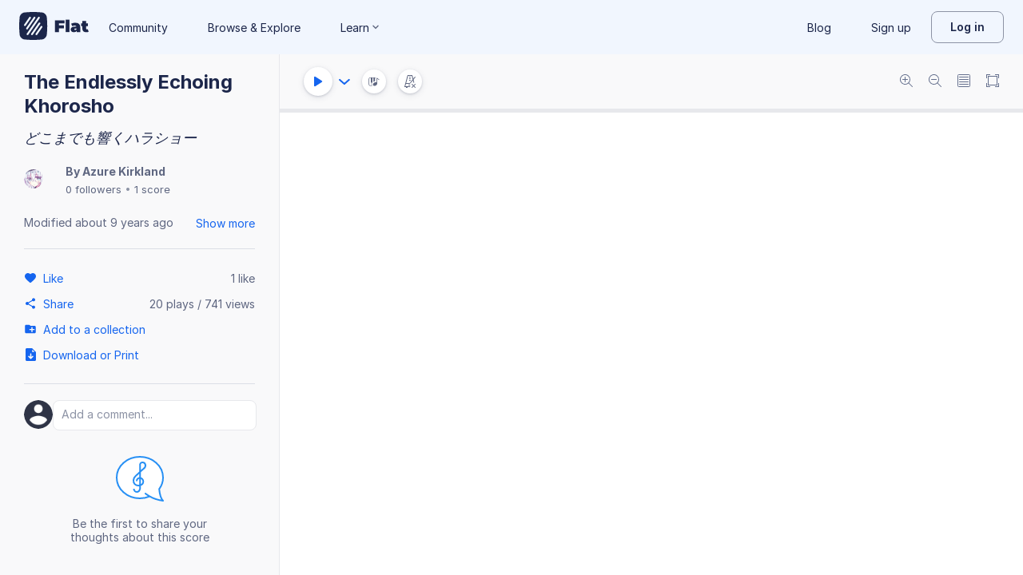

--- FILE ---
content_type: text/javascript
request_url: https://prod.flat-cdn.com/js/libs.dexie.f50f970ade106c3a983a.min.js
body_size: 32139
content:
(()=>{try{(function(){var ie=typeof window!="undefined"?window:typeof global!="undefined"?global:typeof globalThis!="undefined"?globalThis:typeof self!="undefined"?self:{},ze=new ie.Error().stack;ze&&(ie._sentryDebugIds=ie._sentryDebugIds||{},ie._sentryDebugIds[ze]="dcbf2f90-0dfd-4e24-8d32-6d35216067be",ie._sentryDebugIdIdentifier="sentry-dbid-dcbf2f90-0dfd-4e24-8d32-6d35216067be")})()}catch(ie){}(function(){try{var ie=typeof window!="undefined"?window:typeof global!="undefined"?global:typeof globalThis!="undefined"?globalThis:typeof self!="undefined"?self:{};ie.SENTRY_RELEASE={id:"37.85.0"}}catch(ze){}})();/*! Copyright (c) 2026 Tutteo Ltd. */(self.webpackChunk_flat_flat=self.webpackChunk_flat_flat||[]).push([[63516],{900448:(ie,ze,mr)=>{mr.d(ze,{Ay:()=>tt});/*! *****************************************************************************
Copyright (c) Microsoft Corporation.
Permission to use, copy, modify, and/or distribute this software for any
purpose with or without fee is hereby granted.
THE SOFTWARE IS PROVIDED "AS IS" AND THE AUTHOR DISCLAIMS ALL WARRANTIES WITH
REGARD TO THIS SOFTWARE INCLUDING ALL IMPLIED WARRANTIES OF MERCHANTABILITY
AND FITNESS. IN NO EVENT SHALL THE AUTHOR BE LIABLE FOR ANY SPECIAL, DIRECT,
INDIRECT, OR CONSEQUENTIAL DAMAGES OR ANY DAMAGES WHATSOEVER RESULTING FROM
LOSS OF USE, DATA OR PROFITS, WHETHER IN AN ACTION OF CONTRACT, NEGLIGENCE OR
OTHER TORTIOUS ACTION, ARISING OUT OF OR IN CONNECTION WITH THE USE OR
PERFORMANCE OF THIS SOFTWARE.
***************************************************************************** */var Rt=function(e,t){return Rt=Object.setPrototypeOf||{__proto__:[]}instanceof Array&&function(n,r){n.__proto__=r}||function(n,r){for(var i in r)Object.prototype.hasOwnProperty.call(r,i)&&(n[i]=r[i])},Rt(e,t)};function gr(e,t){if(typeof t!="function"&&t!==null)throw new TypeError("Class extends value "+String(t)+" is not a constructor or null");Rt(e,t);function n(){this.constructor=e}e.prototype=t===null?Object.create(t):(n.prototype=t.prototype,new n)}var I=function(){return I=Object.assign||function(t){for(var n,r=1,i=arguments.length;r<i;r++){n=arguments[r];for(var a in n)Object.prototype.hasOwnProperty.call(n,a)&&(t[a]=n[a])}return t},I.apply(this,arguments)};function rt(e,t,n){if(n||arguments.length===2)for(var r=0,i=t.length,a;r<i;r++)(a||!(r in t))&&(a||(a=Array.prototype.slice.call(t,0,r)),a[r]=t[r]);return e.concat(a||Array.prototype.slice.call(t))}var Y=typeof globalThis!="undefined"?globalThis:typeof self!="undefined"?self:window,V=Object.keys,N=Array.isArray;typeof Promise!="undefined"&&!Y.Promise&&(Y.Promise=Promise);function X(e,t){return typeof t!="object"||V(t).forEach(function(n){e[n]=t[n]}),e}var Ce=Object.getPrototypeOf,br={}.hasOwnProperty;function H(e,t){return br.call(e,t)}function Te(e,t){typeof t=="function"&&(t=t(Ce(e))),(typeof Reflect=="undefined"?V:Reflect.ownKeys)(t).forEach(function(n){se(e,n,t[n])})}var kn=Object.defineProperty;function se(e,t,n,r){kn(e,t,X(n&&H(n,"get")&&typeof n.get=="function"?{get:n.get,set:n.set,configurable:!0}:{value:n,configurable:!0,writable:!0},r))}function De(e){return{from:function(t){return e.prototype=Object.create(t.prototype),se(e.prototype,"constructor",e),{extend:Te.bind(null,e.prototype)}}}}var wr=Object.getOwnPropertyDescriptor;function On(e,t){var n=wr(e,t),r;return n||(r=Ce(e))&&On(r,t)}var _r=[].slice;function it(e,t,n){return _r.call(e,t,n)}function Cn(e,t){return t(e)}function Ve(e){if(!e)throw new Error("Assertion Failed")}function Tn(e){Y.setImmediate?setImmediate(e):setTimeout(e,0)}function xr(e,t){return e.reduce(function(n,r,i){var a=t(r,i);return a&&(n[a[0]]=a[1]),n},{})}function ae(e,t){if(typeof t=="string"&&H(e,t))return e[t];if(!t)return e;if(typeof t!="string"){for(var n=[],r=0,i=t.length;r<i;++r){var a=ae(e,t[r]);n.push(a)}return n}var u=t.indexOf(".");if(u!==-1){var o=e[t.substr(0,u)];return o==null?void 0:ae(o,t.substr(u+1))}}function G(e,t,n){if(!(!e||t===void 0)&&!("isFrozen"in Object&&Object.isFrozen(e)))if(typeof t!="string"&&"length"in t){Ve(typeof n!="string"&&"length"in n);for(var r=0,i=t.length;r<i;++r)G(e,t[r],n[r])}else{var a=t.indexOf(".");if(a!==-1){var u=t.substr(0,a),o=t.substr(a+1);if(o==="")n===void 0?N(e)&&!isNaN(parseInt(u))?e.splice(u,1):delete e[u]:e[u]=n;else{var s=e[u];(!s||!H(e,u))&&(s=e[u]={}),G(s,o,n)}}else n===void 0?N(e)&&!isNaN(parseInt(t))?e.splice(t,1):delete e[t]:e[t]=n}}function Er(e,t){typeof t=="string"?G(e,t,void 0):"length"in t&&[].map.call(t,function(n){G(e,n,void 0)})}function Dn(e){var t={};for(var n in e)H(e,n)&&(t[n]=e[n]);return t}var Kr=[].concat;function In(e){return Kr.apply([],e)}var Sr="BigUint64Array,BigInt64Array,Array,Boolean,String,Date,RegExp,Blob,File,FileList,FileSystemFileHandle,FileSystemDirectoryHandle,ArrayBuffer,DataView,Uint8ClampedArray,ImageBitmap,ImageData,Map,Set,CryptoKey".split(",").concat(In([8,16,32,64].map(function(e){return["Int","Uint","Float"].map(function(t){return t+e+"Array"})}))).filter(function(e){return Y[e]}),Pn=new Set(Sr.map(function(e){return Y[e]}));function Rn(e){var t={};for(var n in e)if(H(e,n)){var r=e[n];t[n]=!r||typeof r!="object"||Pn.has(r.constructor)?r:Rn(r)}return t}function Ar(e){for(var t in e)if(H(e,t))return!1;return!0}var We=null;function ge(e){We=new WeakMap;var t=Bt(e);return We=null,t}function Bt(e){if(!e||typeof e!="object")return e;var t=We.get(e);if(t)return t;if(N(e)){t=[],We.set(e,t);for(var n=0,r=e.length;n<r;++n)t.push(Bt(e[n]))}else if(Pn.has(e.constructor))t=e;else{var i=Ce(e);t=i===Object.prototype?{}:Object.create(i),We.set(e,t);for(var a in e)H(e,a)&&(t[a]=Bt(e[a]))}return t}var kr={}.toString;function Mt(e){return kr.call(e).slice(8,-1)}var Ft=typeof Symbol!="undefined"?Symbol.iterator:"@@iterator",Or=typeof Ft=="symbol"?function(e){var t;return e!=null&&(t=e[Ft])&&t.apply(e)}:function(){return null};function be(e,t){var n=e.indexOf(t);return n>=0&&e.splice(n,1),n>=0}var Ie={};function ue(e){var t,n,r,i;if(arguments.length===1){if(N(e))return e.slice();if(this===Ie&&typeof e=="string")return[e];if(i=Or(e)){for(n=[];r=i.next(),!r.done;)n.push(r.value);return n}if(e==null)return[e];if(t=e.length,typeof t=="number"){for(n=new Array(t);t--;)n[t]=e[t];return n}return[e]}for(t=arguments.length,n=new Array(t);t--;)n[t]=arguments[t];return n}var jt=typeof Symbol!="undefined"?function(e){return e[Symbol.toStringTag]==="AsyncFunction"}:function(){return!1},Cr=["Modify","Bulk","OpenFailed","VersionChange","Schema","Upgrade","InvalidTable","MissingAPI","NoSuchDatabase","InvalidArgument","SubTransaction","Unsupported","Internal","DatabaseClosed","PrematureCommit","ForeignAwait"],Bn=["Unknown","Constraint","Data","TransactionInactive","ReadOnly","Version","NotFound","InvalidState","InvalidAccess","Abort","Timeout","QuotaExceeded","Syntax","DataClone"],Nt=Cr.concat(Bn),Tr={VersionChanged:"Database version changed by other database connection",DatabaseClosed:"Database has been closed",Abort:"Transaction aborted",TransactionInactive:"Transaction has already completed or failed",MissingAPI:"IndexedDB API missing. Please visit https://tinyurl.com/y2uuvskb"};function Pe(e,t){this.name=e,this.message=t}De(Pe).from(Error).extend({toString:function(){return this.name+": "+this.message}});function Mn(e,t){return e+". Errors: "+Object.keys(t).map(function(n){return t[n].toString()}).filter(function(n,r,i){return i.indexOf(n)===r}).join(`
`)}function at(e,t,n,r){this.failures=t,this.failedKeys=r,this.successCount=n,this.message=Mn(e,t)}De(at).from(Pe);function Re(e,t){this.name="BulkError",this.failures=Object.keys(t).map(function(n){return t[n]}),this.failuresByPos=t,this.message=Mn(e,this.failures)}De(Re).from(Pe);var Lt=Nt.reduce(function(e,t){return e[t]=t+"Error",e},{}),Dr=Pe,C=Nt.reduce(function(e,t){var n=t+"Error";function r(i,a){this.name=n,i?typeof i=="string"?(this.message="".concat(i).concat(a?`
 `+a:""),this.inner=a||null):typeof i=="object"&&(this.message="".concat(i.name," ").concat(i.message),this.inner=i):(this.message=Tr[t]||n,this.inner=null)}return De(r).from(Dr),e[t]=r,e},{});C.Syntax=SyntaxError,C.Type=TypeError,C.Range=RangeError;var Fn=Bn.reduce(function(e,t){return e[t+"Error"]=C[t],e},{});function Ir(e,t){if(!e||e instanceof Pe||e instanceof TypeError||e instanceof SyntaxError||!e.name||!Fn[e.name])return e;var n=new Fn[e.name](t||e.message,e);return"stack"in e&&se(n,"stack",{get:function(){return this.inner.stack}}),n}var ut=Nt.reduce(function(e,t){return["Syntax","Type","Range"].indexOf(t)===-1&&(e[t+"Error"]=C[t]),e},{});ut.ModifyError=at,ut.DexieError=Pe,ut.BulkError=Re;function F(){}function Ye(e){return e}function Pr(e,t){return e==null||e===Ye?t:function(n){return t(e(n))}}function we(e,t){return function(){e.apply(this,arguments),t.apply(this,arguments)}}function Rr(e,t){return e===F?t:function(){var n=e.apply(this,arguments);n!==void 0&&(arguments[0]=n);var r=this.onsuccess,i=this.onerror;this.onsuccess=null,this.onerror=null;var a=t.apply(this,arguments);return r&&(this.onsuccess=this.onsuccess?we(r,this.onsuccess):r),i&&(this.onerror=this.onerror?we(i,this.onerror):i),a!==void 0?a:n}}function Br(e,t){return e===F?t:function(){e.apply(this,arguments);var n=this.onsuccess,r=this.onerror;this.onsuccess=this.onerror=null,t.apply(this,arguments),n&&(this.onsuccess=this.onsuccess?we(n,this.onsuccess):n),r&&(this.onerror=this.onerror?we(r,this.onerror):r)}}function Mr(e,t){return e===F?t:function(n){var r=e.apply(this,arguments);X(n,r);var i=this.onsuccess,a=this.onerror;this.onsuccess=null,this.onerror=null;var u=t.apply(this,arguments);return i&&(this.onsuccess=this.onsuccess?we(i,this.onsuccess):i),a&&(this.onerror=this.onerror?we(a,this.onerror):a),r===void 0?u===void 0?void 0:u:X(r,u)}}function Fr(e,t){return e===F?t:function(){return t.apply(this,arguments)===!1?!1:e.apply(this,arguments)}}function zt(e,t){return e===F?t:function(){var n=e.apply(this,arguments);if(n&&typeof n.then=="function"){for(var r=this,i=arguments.length,a=new Array(i);i--;)a[i]=arguments[i];return n.then(function(){return t.apply(r,a)})}return t.apply(this,arguments)}}var ee=typeof location!="undefined"&&/^(http|https):\/\/(localhost|127\.0\.0\.1)/.test(location.href);function jn(e,t){ee=e}var Ue={},Nn=100,Vt=typeof Promise=="undefined"?[]:function(){var e=Promise.resolve();if(typeof crypto=="undefined"||!crypto.subtle)return[e,Ce(e),e];var t=crypto.subtle.digest("SHA-512",new Uint8Array([0]));return[t,Ce(t),e]}(),Ln=Vt[0],zn=Vt[1],jr=Vt[2],Nr=zn&&zn.then,_e=Ln&&Ln.constructor,Wt=!!jr;function Lr(){queueMicrotask(Vr)}var $e=function(e,t){He.push([e,t]),ot&&(Lr(),ot=!1)},Yt=!0,ot=!0,xe=[],st=[],Ut=Ye,ce={id:"global",global:!0,ref:0,unhandleds:[],onunhandled:F,pgp:!1,env:{},finalize:F},k=ce,He=[],Ee=0,ct=[];function K(e){if(typeof this!="object")throw new TypeError("Promises must be constructed via new");this._listeners=[],this._lib=!1;var t=this._PSD=k;if(typeof e!="function"){if(e!==Ue)throw new TypeError("Not a function");this._state=arguments[1],this._value=arguments[2],this._state===!1&&Ht(this,this._value);return}this._state=null,this._value=null,++t.ref,Wn(this,e)}var $t={get:function(){var e=k,t=vt;function n(r,i){var a=this,u=!e.global&&(e!==k||t!==vt),o=u&&!fe(),s=new K(function(c,h){Qt(a,new Vn($n(r,e,u,o),$n(i,e,u,o),c,h,e))});return this._consoleTask&&(s._consoleTask=this._consoleTask),s}return n.prototype=Ue,n},set:function(e){se(this,"then",e&&e.prototype===Ue?$t:{get:function(){return e},set:$t.set})}};Te(K.prototype,{then:$t,_then:function(e,t){Qt(this,new Vn(null,null,e,t,k))},catch:function(e){if(arguments.length===1)return this.then(null,e);var t=arguments[0],n=arguments[1];return typeof t=="function"?this.then(null,function(r){return r instanceof t?n(r):lt(r)}):this.then(null,function(r){return r&&r.name===t?n(r):lt(r)})},finally:function(e){return this.then(function(t){return K.resolve(e()).then(function(){return t})},function(t){return K.resolve(e()).then(function(){return lt(t)})})},timeout:function(e,t){var n=this;return e<1/0?new K(function(r,i){var a=setTimeout(function(){return i(new C.Timeout(t))},e);n.then(r,i).finally(clearTimeout.bind(null,a))}):this}}),typeof Symbol!="undefined"&&Symbol.toStringTag&&se(K.prototype,Symbol.toStringTag,"Dexie.Promise"),ce.env=Un();function Vn(e,t,n,r,i){this.onFulfilled=typeof e=="function"?e:null,this.onRejected=typeof t=="function"?t:null,this.resolve=n,this.reject=r,this.psd=i}Te(K,{all:function(){var e=ue.apply(null,arguments).map(dt);return new K(function(t,n){e.length===0&&t([]);var r=e.length;e.forEach(function(i,a){return K.resolve(i).then(function(u){e[a]=u,--r||t(e)},n)})})},resolve:function(e){if(e instanceof K)return e;if(e&&typeof e.then=="function")return new K(function(n,r){e.then(n,r)});var t=new K(Ue,!0,e);return t},reject:lt,race:function(){var e=ue.apply(null,arguments).map(dt);return new K(function(t,n){e.map(function(r){return K.resolve(r).then(t,n)})})},PSD:{get:function(){return k},set:function(e){return k=e}},totalEchoes:{get:function(){return vt}},newPSD:le,usePSD:Ke,scheduler:{get:function(){return $e},set:function(e){$e=e}},rejectionMapper:{get:function(){return Ut},set:function(e){Ut=e}},follow:function(e,t){return new K(function(n,r){return le(function(i,a){var u=k;u.unhandleds=[],u.onunhandled=a,u.finalize=we(function(){var o=this;Wr(function(){o.unhandleds.length===0?i():a(o.unhandleds[0])})},u.finalize),e()},t,n,r)})}}),_e&&(_e.allSettled&&se(K,"allSettled",function(){var e=ue.apply(null,arguments).map(dt);return new K(function(t){e.length===0&&t([]);var n=e.length,r=new Array(n);e.forEach(function(i,a){return K.resolve(i).then(function(u){return r[a]={status:"fulfilled",value:u}},function(u){return r[a]={status:"rejected",reason:u}}).then(function(){return--n||t(r)})})})}),_e.any&&typeof AggregateError!="undefined"&&se(K,"any",function(){var e=ue.apply(null,arguments).map(dt);return new K(function(t,n){e.length===0&&n(new AggregateError([]));var r=e.length,i=new Array(r);e.forEach(function(a,u){return K.resolve(a).then(function(o){return t(o)},function(o){i[u]=o,--r||n(new AggregateError(i))})})})}),_e.withResolvers&&(K.withResolvers=_e.withResolvers));function Wn(e,t){try{t(function(n){if(e._state===null){if(n===e)throw new TypeError("A promise cannot be resolved with itself.");var r=e._lib&&Be();n&&typeof n.then=="function"?Wn(e,function(i,a){n instanceof K?n._then(i,a):n.then(i,a)}):(e._state=!0,e._value=n,Yn(e)),r&&Me()}},Ht.bind(null,e))}catch(n){Ht(e,n)}}function Ht(e,t){if(st.push(t),e._state===null){var n=e._lib&&Be();t=Ut(t),e._state=!1,e._value=t,Yr(e),Yn(e),n&&Me()}}function Yn(e){var t=e._listeners;e._listeners=[];for(var n=0,r=t.length;n<r;++n)Qt(e,t[n]);var i=e._PSD;--i.ref||i.finalize(),Ee===0&&(++Ee,$e(function(){--Ee===0&&Xt()},[]))}function Qt(e,t){if(e._state===null){e._listeners.push(t);return}var n=e._state?t.onFulfilled:t.onRejected;if(n===null)return(e._state?t.resolve:t.reject)(e._value);++t.psd.ref,++Ee,$e(zr,[n,e,t])}function zr(e,t,n){try{var r,i=t._value;!t._state&&st.length&&(st=[]),r=ee&&t._consoleTask?t._consoleTask.run(function(){return e(i)}):e(i),!t._state&&st.indexOf(i)===-1&&Ur(t),n.resolve(r)}catch(a){n.reject(a)}finally{--Ee===0&&Xt(),--n.psd.ref||n.psd.finalize()}}function Vr(){Ke(ce,function(){Be()&&Me()})}function Be(){var e=Yt;return Yt=!1,ot=!1,e}function Me(){var e,t,n;do for(;He.length>0;)for(e=He,He=[],n=e.length,t=0;t<n;++t){var r=e[t];r[0].apply(null,r[1])}while(He.length>0);Yt=!0,ot=!0}function Xt(){var e=xe;xe=[],e.forEach(function(r){r._PSD.onunhandled.call(null,r._value,r)});for(var t=ct.slice(0),n=t.length;n;)t[--n]()}function Wr(e){function t(){e(),ct.splice(ct.indexOf(t),1)}ct.push(t),++Ee,$e(function(){--Ee===0&&Xt()},[])}function Yr(e){xe.some(function(t){return t._value===e._value})||xe.push(e)}function Ur(e){for(var t=xe.length;t;)if(xe[--t]._value===e._value){xe.splice(t,1);return}}function lt(e){return new K(Ue,!1,e)}function j(e,t){var n=k;return function(){var r=Be(),i=k;try{return he(n,!0),e.apply(this,arguments)}catch(a){t&&t(a)}finally{he(i,!1),r&&Me()}}}var W={awaits:0,echoes:0,id:0},$r=0,ft=[],ht=0,vt=0,Hr=0;function le(e,t,n,r){var i=k,a=Object.create(i);a.parent=i,a.ref=0,a.global=!1,a.id=++Hr,ce.env,a.env=Wt?{Promise:K,PromiseProp:{value:K,configurable:!0,writable:!0},all:K.all,race:K.race,allSettled:K.allSettled,any:K.any,resolve:K.resolve,reject:K.reject}:{},t&&X(a,t),++i.ref,a.finalize=function(){--this.parent.ref||this.parent.finalize()};var u=Ke(a,e,n,r);return a.ref===0&&a.finalize(),u}function Fe(){return W.id||(W.id=++$r),++W.awaits,W.echoes+=Nn,W.id}function fe(){return W.awaits?(--W.awaits===0&&(W.id=0),W.echoes=W.awaits*Nn,!0):!1}(""+Nr).indexOf("[native code]")===-1&&(Fe=fe=F);function dt(e){return W.echoes&&e&&e.constructor===_e?(Fe(),e.then(function(t){return fe(),t},function(t){return fe(),z(t)})):e}function Qr(e){++vt,(!W.echoes||--W.echoes===0)&&(W.echoes=W.awaits=W.id=0),ft.push(k),he(e,!0)}function Xr(){var e=ft[ft.length-1];ft.pop(),he(e,!1)}function he(e,t){var n=k;if((t?W.echoes&&(!ht++||e!==k):ht&&(!--ht||e!==k))&&queueMicrotask(t?Qr.bind(null,e):Xr),e!==k&&(k=e,n===ce&&(ce.env=Un()),Wt)){var r=ce.env.Promise,i=e.env;(n.global||e.global)&&(Object.defineProperty(Y,"Promise",i.PromiseProp),r.all=i.all,r.race=i.race,r.resolve=i.resolve,r.reject=i.reject,i.allSettled&&(r.allSettled=i.allSettled),i.any&&(r.any=i.any))}}function Un(){var e=Y.Promise;return Wt?{Promise:e,PromiseProp:Object.getOwnPropertyDescriptor(Y,"Promise"),all:e.all,race:e.race,allSettled:e.allSettled,any:e.any,resolve:e.resolve,reject:e.reject}:{}}function Ke(e,t,n,r,i){var a=k;try{return he(e,!0),t(n,r,i)}finally{he(a,!1)}}function $n(e,t,n,r){return typeof e!="function"?e:function(){var i=k;n&&Fe(),he(t,!0);try{return e.apply(this,arguments)}finally{he(i,!1),r&&queueMicrotask(fe)}}}function Gt(e){Promise===_e&&W.echoes===0?ht===0?e():enqueueNativeMicroTask(e):setTimeout(e,0)}var z=K.reject;function Jt(e,t,n,r){if(!e.idbdb||!e._state.openComplete&&!k.letThrough&&!e._vip){if(e._state.openComplete)return z(new C.DatabaseClosed(e._state.dbOpenError));if(!e._state.isBeingOpened){if(!e._state.autoOpen)return z(new C.DatabaseClosed);e.open().catch(F)}return e._state.dbReadyPromise.then(function(){return Jt(e,t,n,r)})}else{var i=e._createTransaction(t,n,e._dbSchema);try{i.create(),e._state.PR1398_maxLoop=3}catch(a){return a.name===Lt.InvalidState&&e.isOpen()&&--e._state.PR1398_maxLoop>0?(console.warn("Dexie: Need to reopen db"),e.close({disableAutoOpen:!1}),e.open().then(function(){return Jt(e,t,n,r)})):z(a)}return i._promise(t,function(a,u){return le(function(){return k.trans=i,r(a,u,i)})}).then(function(a){if(t==="readwrite")try{i.idbtrans.commit()}catch(u){}return t==="readonly"?a:i._completion.then(function(){return a})})}}var Hn="4.0.11",Se="\uFFFF",Zt=-1/0,oe="Invalid key provided. Keys must be of type string, number, Date or Array<string | number | Date>.",Qn="String expected.",je=[],pt="__dbnames",qt="readonly",en="readwrite";function Ae(e,t){return e?t?function(){return e.apply(this,arguments)&&t.apply(this,arguments)}:e:t}var Xn={type:3,lower:-1/0,lowerOpen:!1,upper:[[]],upperOpen:!1};function yt(e){return typeof e=="string"&&!/\./.test(e)?function(t){return t[e]===void 0&&e in t&&(t=ge(t),delete t[e]),t}:function(t){return t}}function Gr(){throw C.Type()}function B(e,t){try{var n=Gn(e),r=Gn(t);if(n!==r)return n==="Array"?1:r==="Array"?-1:n==="binary"?1:r==="binary"?-1:n==="string"?1:r==="string"?-1:n==="Date"?1:r!=="Date"?NaN:-1;switch(n){case"number":case"Date":case"string":return e>t?1:e<t?-1:0;case"binary":return Zr(Jn(e),Jn(t));case"Array":return Jr(e,t)}}catch(i){}return NaN}function Jr(e,t){for(var n=e.length,r=t.length,i=n<r?n:r,a=0;a<i;++a){var u=B(e[a],t[a]);if(u!==0)return u}return n===r?0:n<r?-1:1}function Zr(e,t){for(var n=e.length,r=t.length,i=n<r?n:r,a=0;a<i;++a)if(e[a]!==t[a])return e[a]<t[a]?-1:1;return n===r?0:n<r?-1:1}function Gn(e){var t=typeof e;if(t!=="object")return t;if(ArrayBuffer.isView(e))return"binary";var n=Mt(e);return n==="ArrayBuffer"?"binary":n}function Jn(e){return e instanceof Uint8Array?e:ArrayBuffer.isView(e)?new Uint8Array(e.buffer,e.byteOffset,e.byteLength):new Uint8Array(e)}var Zn=function(){function e(){}return e.prototype._trans=function(t,n,r){var i=this._tx||k.trans,a=this.name,u=ee&&typeof console!="undefined"&&console.createTask&&console.createTask("Dexie: ".concat(t==="readonly"?"read":"write"," ").concat(this.name));function o(h,l,p){if(!p.schema[a])throw new C.NotFound("Table "+a+" not part of transaction");return n(p.idbtrans,p)}var s=Be();try{var c=i&&i.db._novip===this.db._novip?i===k.trans?i._promise(t,o,r):le(function(){return i._promise(t,o,r)},{trans:i,transless:k.transless||k}):Jt(this.db,t,[this.name],o);return u&&(c._consoleTask=u,c=c.catch(function(h){return console.trace(h),z(h)})),c}finally{s&&Me()}},e.prototype.get=function(t,n){var r=this;return t&&t.constructor===Object?this.where(t).first(n):t==null?z(new C.Type("Invalid argument to Table.get()")):this._trans("readonly",function(i){return r.core.get({trans:i,key:t}).then(function(a){return r.hook.reading.fire(a)})}).then(n)},e.prototype.where=function(t){if(typeof t=="string")return new this.db.WhereClause(this,t);if(N(t))return new this.db.WhereClause(this,"[".concat(t.join("+"),"]"));var n=V(t);if(n.length===1)return this.where(n[0]).equals(t[n[0]]);var r=this.schema.indexes.concat(this.schema.primKey).filter(function(h){if(h.compound&&n.every(function(p){return h.keyPath.indexOf(p)>=0})){for(var l=0;l<n.length;++l)if(n.indexOf(h.keyPath[l])===-1)return!1;return!0}return!1}).sort(function(h,l){return h.keyPath.length-l.keyPath.length})[0];if(r&&this.db._maxKey!==Se){var i=r.keyPath.slice(0,n.length);return this.where(i).equals(i.map(function(h){return t[h]}))}!r&&ee&&console.warn("The query ".concat(JSON.stringify(t)," on ").concat(this.name," would benefit from a ")+"compound index [".concat(n.join("+"),"]"));var a=this.schema.idxByName;function u(h,l){return B(h,l)===0}var o=n.reduce(function(h,l){var p=h[0],_=h[1],f=a[l],v=t[l];return[p||f,p||!f?Ae(_,f&&f.multi?function(d){var b=ae(d,l);return N(b)&&b.some(function(m){return u(v,m)})}:function(d){return u(v,ae(d,l))}):_]},[null,null]),s=o[0],c=o[1];return s?this.where(s.name).equals(t[s.keyPath]).filter(c):r?this.filter(c):this.where(n).equals("")},e.prototype.filter=function(t){return this.toCollection().and(t)},e.prototype.count=function(t){return this.toCollection().count(t)},e.prototype.offset=function(t){return this.toCollection().offset(t)},e.prototype.limit=function(t){return this.toCollection().limit(t)},e.prototype.each=function(t){return this.toCollection().each(t)},e.prototype.toArray=function(t){return this.toCollection().toArray(t)},e.prototype.toCollection=function(){return new this.db.Collection(new this.db.WhereClause(this))},e.prototype.orderBy=function(t){return new this.db.Collection(new this.db.WhereClause(this,N(t)?"[".concat(t.join("+"),"]"):t))},e.prototype.reverse=function(){return this.toCollection().reverse()},e.prototype.mapToClass=function(t){var n=this,r=n.db,i=n.name;this.schema.mappedClass=t,t.prototype instanceof Gr&&(t=function(s){gr(c,s);function c(){return s!==null&&s.apply(this,arguments)||this}return Object.defineProperty(c.prototype,"db",{get:function(){return r},enumerable:!1,configurable:!0}),c.prototype.table=function(){return i},c}(t));for(var a=new Set,u=t.prototype;u;u=Ce(u))Object.getOwnPropertyNames(u).forEach(function(s){return a.add(s)});var o=function(s){if(!s)return s;var c=Object.create(t.prototype);for(var h in s)if(!a.has(h))try{c[h]=s[h]}catch(l){}return c};return this.schema.readHook&&this.hook.reading.unsubscribe(this.schema.readHook),this.schema.readHook=o,this.hook("reading",o),t},e.prototype.defineClass=function(){function t(n){X(this,n)}return this.mapToClass(t)},e.prototype.add=function(t,n){var r=this,i=this.schema.primKey,a=i.auto,u=i.keyPath,o=t;return u&&a&&(o=yt(u)(t)),this._trans("readwrite",function(s){return r.core.mutate({trans:s,type:"add",keys:n!=null?[n]:null,values:[o]})}).then(function(s){return s.numFailures?K.reject(s.failures[0]):s.lastResult}).then(function(s){if(u)try{G(t,u,s)}catch(c){}return s})},e.prototype.update=function(t,n){if(typeof t=="object"&&!N(t)){var r=ae(t,this.schema.primKey.keyPath);return r===void 0?z(new C.InvalidArgument("Given object does not contain its primary key")):this.where(":id").equals(r).modify(n)}else return this.where(":id").equals(t).modify(n)},e.prototype.put=function(t,n){var r=this,i=this.schema.primKey,a=i.auto,u=i.keyPath,o=t;return u&&a&&(o=yt(u)(t)),this._trans("readwrite",function(s){return r.core.mutate({trans:s,type:"put",values:[o],keys:n!=null?[n]:null})}).then(function(s){return s.numFailures?K.reject(s.failures[0]):s.lastResult}).then(function(s){if(u)try{G(t,u,s)}catch(c){}return s})},e.prototype.delete=function(t){var n=this;return this._trans("readwrite",function(r){return n.core.mutate({trans:r,type:"delete",keys:[t]})}).then(function(r){return r.numFailures?K.reject(r.failures[0]):void 0})},e.prototype.clear=function(){var t=this;return this._trans("readwrite",function(n){return t.core.mutate({trans:n,type:"deleteRange",range:Xn})}).then(function(n){return n.numFailures?K.reject(n.failures[0]):void 0})},e.prototype.bulkGet=function(t){var n=this;return this._trans("readonly",function(r){return n.core.getMany({keys:t,trans:r}).then(function(i){return i.map(function(a){return n.hook.reading.fire(a)})})})},e.prototype.bulkAdd=function(t,n,r){var i=this,a=Array.isArray(n)?n:void 0;r=r||(a?void 0:n);var u=r?r.allKeys:void 0;return this._trans("readwrite",function(o){var s=i.schema.primKey,c=s.auto,h=s.keyPath;if(h&&a)throw new C.InvalidArgument("bulkAdd(): keys argument invalid on tables with inbound keys");if(a&&a.length!==t.length)throw new C.InvalidArgument("Arguments objects and keys must have the same length");var l=t.length,p=h&&c?t.map(yt(h)):t;return i.core.mutate({trans:o,type:"add",keys:a,values:p,wantResults:u}).then(function(_){var f=_.numFailures,v=_.results,d=_.lastResult,b=_.failures,m=u?v:d;if(f===0)return m;throw new Re("".concat(i.name,".bulkAdd(): ").concat(f," of ").concat(l," operations failed"),b)})})},e.prototype.bulkPut=function(t,n,r){var i=this,a=Array.isArray(n)?n:void 0;r=r||(a?void 0:n);var u=r?r.allKeys:void 0;return this._trans("readwrite",function(o){var s=i.schema.primKey,c=s.auto,h=s.keyPath;if(h&&a)throw new C.InvalidArgument("bulkPut(): keys argument invalid on tables with inbound keys");if(a&&a.length!==t.length)throw new C.InvalidArgument("Arguments objects and keys must have the same length");var l=t.length,p=h&&c?t.map(yt(h)):t;return i.core.mutate({trans:o,type:"put",keys:a,values:p,wantResults:u}).then(function(_){var f=_.numFailures,v=_.results,d=_.lastResult,b=_.failures,m=u?v:d;if(f===0)return m;throw new Re("".concat(i.name,".bulkPut(): ").concat(f," of ").concat(l," operations failed"),b)})})},e.prototype.bulkUpdate=function(t){var n=this,r=this.core,i=t.map(function(o){return o.key}),a=t.map(function(o){return o.changes}),u=[];return this._trans("readwrite",function(o){return r.getMany({trans:o,keys:i,cache:"clone"}).then(function(s){var c=[],h=[];t.forEach(function(p,_){var f=p.key,v=p.changes,d=s[_];if(d){for(var b=0,m=Object.keys(v);b<m.length;b++){var g=m[b],w=v[g];if(g===n.schema.primKey.keyPath){if(B(w,f)!==0)throw new C.Constraint("Cannot update primary key in bulkUpdate()")}else G(d,g,w)}u.push(_),c.push(f),h.push(d)}});var l=c.length;return r.mutate({trans:o,type:"put",keys:c,values:h,updates:{keys:i,changeSpecs:a}}).then(function(p){var _=p.numFailures,f=p.failures;if(_===0)return l;for(var v=0,d=Object.keys(f);v<d.length;v++){var b=d[v],m=u[Number(b)];if(m!=null){var g=f[b];delete f[b],f[m]=g}}throw new Re("".concat(n.name,".bulkUpdate(): ").concat(_," of ").concat(l," operations failed"),f)})})})},e.prototype.bulkDelete=function(t){var n=this,r=t.length;return this._trans("readwrite",function(i){return n.core.mutate({trans:i,type:"delete",keys:t})}).then(function(i){var a=i.numFailures,u=i.lastResult,o=i.failures;if(a===0)return u;throw new Re("".concat(n.name,".bulkDelete(): ").concat(a," of ").concat(r," operations failed"),o)})},e}();function Qe(e){var t={},n=function(o,s){if(s){for(var c=arguments.length,h=new Array(c-1);--c;)h[c-1]=arguments[c];return t[o].subscribe.apply(null,h),e}else if(typeof o=="string")return t[o]};n.addEventType=a;for(var r=1,i=arguments.length;r<i;++r)a(arguments[r]);return n;function a(o,s,c){if(typeof o=="object")return u(o);s||(s=Fr),c||(c=F);var h={subscribers:[],fire:c,subscribe:function(l){h.subscribers.indexOf(l)===-1&&(h.subscribers.push(l),h.fire=s(h.fire,l))},unsubscribe:function(l){h.subscribers=h.subscribers.filter(function(p){return p!==l}),h.fire=h.subscribers.reduce(s,c)}};return t[o]=n[o]=h,h}function u(o){V(o).forEach(function(s){var c=o[s];if(N(c))a(s,o[s][0],o[s][1]);else if(c==="asap")var h=a(s,Ye,function(){for(var p=arguments.length,_=new Array(p);p--;)_[p]=arguments[p];h.subscribers.forEach(function(f){Tn(function(){f.apply(null,_)})})});else throw new C.InvalidArgument("Invalid event config")})}}function Xe(e,t){return De(t).from({prototype:e}),t}function qr(e){return Xe(Zn.prototype,function(n,r,i){this.db=e,this._tx=i,this.name=n,this.schema=r,this.hook=e._allTables[n]?e._allTables[n].hook:Qe(null,{creating:[Rr,F],reading:[Pr,Ye],updating:[Mr,F],deleting:[Br,F]})})}function Ne(e,t){return!(e.filter||e.algorithm||e.or)&&(t?e.justLimit:!e.replayFilter)}function tn(e,t){e.filter=Ae(e.filter,t)}function nn(e,t,n){var r=e.replayFilter;e.replayFilter=r?function(){return Ae(r(),t())}:t,e.justLimit=n&&!r}function ei(e,t){e.isMatch=Ae(e.isMatch,t)}function mt(e,t){if(e.isPrimKey)return t.primaryKey;var n=t.getIndexByKeyPath(e.index);if(!n)throw new C.Schema("KeyPath "+e.index+" on object store "+t.name+" is not indexed");return n}function qn(e,t,n){var r=mt(e,t.schema);return t.openCursor({trans:n,values:!e.keysOnly,reverse:e.dir==="prev",unique:!!e.unique,query:{index:r,range:e.range}})}function gt(e,t,n,r){var i=e.replayFilter?Ae(e.filter,e.replayFilter()):e.filter;if(e.or){var a={},u=function(o,s,c){if(!i||i(s,c,function(p){return s.stop(p)},function(p){return s.fail(p)})){var h=s.primaryKey,l=""+h;l==="[object ArrayBuffer]"&&(l=""+new Uint8Array(h)),H(a,l)||(a[l]=!0,t(o,s,c))}};return Promise.all([e.or._iterate(u,n),er(qn(e,r,n),e.algorithm,u,!e.keysOnly&&e.valueMapper)])}else return er(qn(e,r,n),Ae(e.algorithm,i),t,!e.keysOnly&&e.valueMapper)}function er(e,t,n,r){var i=r?function(u,o,s){return n(r(u),o,s)}:n,a=j(i);return e.then(function(u){if(u)return u.start(function(){var o=function(){return u.continue()};(!t||t(u,function(s){return o=s},function(s){u.stop(s),o=F},function(s){u.fail(s),o=F}))&&a(u.value,u,function(s){return o=s}),o()})})}var bt=function(){function e(t){this["@@propmod"]=t}return e.prototype.execute=function(t){var n,r=this["@@propmod"];if(r.add!==void 0){var i=r.add;if(N(i))return rt(rt([],N(t)?t:[],!0),i,!0).sort();if(typeof i=="number")return(Number(t)||0)+i;if(typeof i=="bigint")try{return BigInt(t)+i}catch(o){return BigInt(0)+i}throw new TypeError("Invalid term ".concat(i))}if(r.remove!==void 0){var a=r.remove;if(N(a))return N(t)?t.filter(function(o){return!a.includes(o)}).sort():[];if(typeof a=="number")return Number(t)-a;if(typeof a=="bigint")try{return BigInt(t)-a}catch(o){return BigInt(0)-a}throw new TypeError("Invalid subtrahend ".concat(a))}var u=(n=r.replacePrefix)===null||n===void 0?void 0:n[0];return u&&typeof t=="string"&&t.startsWith(u)?r.replacePrefix[1]+t.substring(u.length):t},e}(),ti=function(){function e(){}return e.prototype._read=function(t,n){var r=this._ctx;return r.error?r.table._trans(null,z.bind(null,r.error)):r.table._trans("readonly",t).then(n)},e.prototype._write=function(t){var n=this._ctx;return n.error?n.table._trans(null,z.bind(null,n.error)):n.table._trans("readwrite",t,"locked")},e.prototype._addAlgorithm=function(t){var n=this._ctx;n.algorithm=Ae(n.algorithm,t)},e.prototype._iterate=function(t,n){return gt(this._ctx,t,n,this._ctx.table.core)},e.prototype.clone=function(t){var n=Object.create(this.constructor.prototype),r=Object.create(this._ctx);return t&&X(r,t),n._ctx=r,n},e.prototype.raw=function(){return this._ctx.valueMapper=null,this},e.prototype.each=function(t){var n=this._ctx;return this._read(function(r){return gt(n,t,r,n.table.core)})},e.prototype.count=function(t){var n=this;return this._read(function(r){var i=n._ctx,a=i.table.core;if(Ne(i,!0))return a.count({trans:r,query:{index:mt(i,a.schema),range:i.range}}).then(function(o){return Math.min(o,i.limit)});var u=0;return gt(i,function(){return++u,!1},r,a).then(function(){return u})}).then(t)},e.prototype.sortBy=function(t,n){var r=t.split(".").reverse(),i=r[0],a=r.length-1;function u(c,h){return h?u(c[r[h]],h-1):c[i]}var o=this._ctx.dir==="next"?1:-1;function s(c,h){var l=u(c,a),p=u(h,a);return B(l,p)*o}return this.toArray(function(c){return c.sort(s)}).then(n)},e.prototype.toArray=function(t){var n=this;return this._read(function(r){var i=n._ctx;if(i.dir==="next"&&Ne(i,!0)&&i.limit>0){var a=i.valueMapper,u=mt(i,i.table.core.schema);return i.table.core.query({trans:r,limit:i.limit,values:!0,query:{index:u,range:i.range}}).then(function(s){var c=s.result;return a?c.map(a):c})}else{var o=[];return gt(i,function(s){return o.push(s)},r,i.table.core).then(function(){return o})}},t)},e.prototype.offset=function(t){var n=this._ctx;return t<=0?this:(n.offset+=t,Ne(n)?nn(n,function(){var r=t;return function(i,a){return r===0?!0:r===1?(--r,!1):(a(function(){i.advance(r),r=0}),!1)}}):nn(n,function(){var r=t;return function(){return--r<0}}),this)},e.prototype.limit=function(t){return this._ctx.limit=Math.min(this._ctx.limit,t),nn(this._ctx,function(){var n=t;return function(r,i,a){return--n<=0&&i(a),n>=0}},!0),this},e.prototype.until=function(t,n){return tn(this._ctx,function(r,i,a){return t(r.value)?(i(a),n):!0}),this},e.prototype.first=function(t){return this.limit(1).toArray(function(n){return n[0]}).then(t)},e.prototype.last=function(t){return this.reverse().first(t)},e.prototype.filter=function(t){return tn(this._ctx,function(n){return t(n.value)}),ei(this._ctx,t),this},e.prototype.and=function(t){return this.filter(t)},e.prototype.or=function(t){return new this.db.WhereClause(this._ctx.table,t,this)},e.prototype.reverse=function(){return this._ctx.dir=this._ctx.dir==="prev"?"next":"prev",this._ondirectionchange&&this._ondirectionchange(this._ctx.dir),this},e.prototype.desc=function(){return this.reverse()},e.prototype.eachKey=function(t){var n=this._ctx;return n.keysOnly=!n.isMatch,this.each(function(r,i){t(i.key,i)})},e.prototype.eachUniqueKey=function(t){return this._ctx.unique="unique",this.eachKey(t)},e.prototype.eachPrimaryKey=function(t){var n=this._ctx;return n.keysOnly=!n.isMatch,this.each(function(r,i){t(i.primaryKey,i)})},e.prototype.keys=function(t){var n=this._ctx;n.keysOnly=!n.isMatch;var r=[];return this.each(function(i,a){r.push(a.key)}).then(function(){return r}).then(t)},e.prototype.primaryKeys=function(t){var n=this._ctx;if(n.dir==="next"&&Ne(n,!0)&&n.limit>0)return this._read(function(i){var a=mt(n,n.table.core.schema);return n.table.core.query({trans:i,values:!1,limit:n.limit,query:{index:a,range:n.range}})}).then(function(i){var a=i.result;return a}).then(t);n.keysOnly=!n.isMatch;var r=[];return this.each(function(i,a){r.push(a.primaryKey)}).then(function(){return r}).then(t)},e.prototype.uniqueKeys=function(t){return this._ctx.unique="unique",this.keys(t)},e.prototype.firstKey=function(t){return this.limit(1).keys(function(n){return n[0]}).then(t)},e.prototype.lastKey=function(t){return this.reverse().firstKey(t)},e.prototype.distinct=function(){var t=this._ctx,n=t.index&&t.table.schema.idxByName[t.index];if(!n||!n.multi)return this;var r={};return tn(this._ctx,function(i){var a=i.primaryKey.toString(),u=H(r,a);return r[a]=!0,!u}),this},e.prototype.modify=function(t){var n=this,r=this._ctx;return this._write(function(i){var a;if(typeof t=="function")a=t;else{var u=V(t),o=u.length;a=function(m){for(var g=!1,w=0;w<o;++w){var y=u[w],x=t[y],S=ae(m,y);x instanceof bt?(G(m,y,x.execute(S)),g=!0):S!==x&&(G(m,y,x),g=!0)}return g}}var s=r.table.core,c=s.schema.primaryKey,h=c.outbound,l=c.extractKey,p=200,_=n.db._options.modifyChunkSize;_&&(typeof _=="object"?p=_[s.name]||_["*"]||200:p=_);var f=[],v=0,d=[],b=function(m,g){var w=g.failures,y=g.numFailures;v+=m-y;for(var x=0,S=V(w);x<S.length;x++){var E=S[x];f.push(w[E])}};return n.clone().primaryKeys().then(function(m){var g=Ne(r)&&r.limit===1/0&&(typeof t!="function"||t===rn)&&{index:r.index,range:r.range},w=function(y){var x=Math.min(p,m.length-y);return s.getMany({trans:i,keys:m.slice(y,y+x),cache:"immutable"}).then(function(S){for(var E=[],T=[],R=h?[]:null,A=[],P=0;P<x;++P){var D=S[P],M={value:ge(D),primKey:m[y+P]};a.call(M,M.value,M)!==!1&&(M.value==null?A.push(m[y+P]):!h&&B(l(D),l(M.value))!==0?(A.push(m[y+P]),E.push(M.value)):(T.push(M.value),h&&R.push(m[y+P])))}return Promise.resolve(E.length>0&&s.mutate({trans:i,type:"add",values:E}).then(function(O){for(var L in O.failures)A.splice(parseInt(L),1);b(E.length,O)})).then(function(){return(T.length>0||g&&typeof t=="object")&&s.mutate({trans:i,type:"put",keys:R,values:T,criteria:g,changeSpec:typeof t!="function"&&t,isAdditionalChunk:y>0}).then(function(O){return b(T.length,O)})}).then(function(){return(A.length>0||g&&t===rn)&&s.mutate({trans:i,type:"delete",keys:A,criteria:g,isAdditionalChunk:y>0}).then(function(O){return b(A.length,O)})}).then(function(){return m.length>y+x&&w(y+p)})})};return w(0).then(function(){if(f.length>0)throw new at("Error modifying one or more objects",f,v,d);return m.length})})})},e.prototype.delete=function(){var t=this._ctx,n=t.range;return Ne(t)&&(t.isPrimKey||n.type===3)?this._write(function(r){var i=t.table.core.schema.primaryKey,a=n;return t.table.core.count({trans:r,query:{index:i,range:a}}).then(function(u){return t.table.core.mutate({trans:r,type:"deleteRange",range:a}).then(function(o){var s=o.failures;o.lastResult,o.results;var c=o.numFailures;if(c)throw new at("Could not delete some values",Object.keys(s).map(function(h){return s[h]}),u-c);return u-c})})}):this.modify(rn)},e}(),rn=function(e,t){return t.value=null};function ni(e){return Xe(ti.prototype,function(n,r){this.db=e;var i=Xn,a=null;if(r)try{i=r()}catch(c){a=c}var u=n._ctx,o=u.table,s=o.hook.reading.fire;this._ctx={table:o,index:u.index,isPrimKey:!u.index||o.schema.primKey.keyPath&&u.index===o.schema.primKey.name,range:i,keysOnly:!1,dir:"next",unique:"",algorithm:null,filter:null,replayFilter:null,justLimit:!0,isMatch:null,offset:0,limit:1/0,error:a,or:u.or,valueMapper:s!==Ye?s:null}})}function ri(e,t){return e<t?-1:e===t?0:1}function ii(e,t){return e>t?-1:e===t?0:1}function J(e,t,n){var r=e instanceof nr?new e.Collection(e):e;return r._ctx.error=n?new n(t):new TypeError(t),r}function Le(e){return new e.Collection(e,function(){return tr("")}).limit(0)}function ai(e){return e==="next"?function(t){return t.toUpperCase()}:function(t){return t.toLowerCase()}}function ui(e){return e==="next"?function(t){return t.toLowerCase()}:function(t){return t.toUpperCase()}}function oi(e,t,n,r,i,a){for(var u=Math.min(e.length,r.length),o=-1,s=0;s<u;++s){var c=t[s];if(c!==r[s])return i(e[s],n[s])<0?e.substr(0,s)+n[s]+n.substr(s+1):i(e[s],r[s])<0?e.substr(0,s)+r[s]+n.substr(s+1):o>=0?e.substr(0,o)+t[o]+n.substr(o+1):null;i(e[s],c)<0&&(o=s)}return u<r.length&&a==="next"?e+n.substr(e.length):u<e.length&&a==="prev"?e.substr(0,n.length):o<0?null:e.substr(0,o)+r[o]+n.substr(o+1)}function wt(e,t,n,r){var i,a,u,o,s,c,h,l=n.length;if(!n.every(function(v){return typeof v=="string"}))return J(e,Qn);function p(v){i=ai(v),a=ui(v),u=v==="next"?ri:ii;var d=n.map(function(b){return{lower:a(b),upper:i(b)}}).sort(function(b,m){return u(b.lower,m.lower)});o=d.map(function(b){return b.upper}),s=d.map(function(b){return b.lower}),c=v,h=v==="next"?"":r}p("next");var _=new e.Collection(e,function(){return ve(o[0],s[l-1]+r)});_._ondirectionchange=function(v){p(v)};var f=0;return _._addAlgorithm(function(v,d,b){var m=v.key;if(typeof m!="string")return!1;var g=a(m);if(t(g,s,f))return!0;for(var w=null,y=f;y<l;++y){var x=oi(m,g,o[y],s[y],u,c);x===null&&w===null?f=y+1:(w===null||u(w,x)>0)&&(w=x)}return d(w!==null?function(){v.continue(w+h)}:b),!1}),_}function ve(e,t,n,r){return{type:2,lower:e,upper:t,lowerOpen:n,upperOpen:r}}function tr(e){return{type:1,lower:e,upper:e}}var nr=function(){function e(){}return Object.defineProperty(e.prototype,"Collection",{get:function(){return this._ctx.table.db.Collection},enumerable:!1,configurable:!0}),e.prototype.between=function(t,n,r,i){r=r!==!1,i=i===!0;try{return this._cmp(t,n)>0||this._cmp(t,n)===0&&(r||i)&&!(r&&i)?Le(this):new this.Collection(this,function(){return ve(t,n,!r,!i)})}catch(a){return J(this,oe)}},e.prototype.equals=function(t){return t==null?J(this,oe):new this.Collection(this,function(){return tr(t)})},e.prototype.above=function(t){return t==null?J(this,oe):new this.Collection(this,function(){return ve(t,void 0,!0)})},e.prototype.aboveOrEqual=function(t){return t==null?J(this,oe):new this.Collection(this,function(){return ve(t,void 0,!1)})},e.prototype.below=function(t){return t==null?J(this,oe):new this.Collection(this,function(){return ve(void 0,t,!1,!0)})},e.prototype.belowOrEqual=function(t){return t==null?J(this,oe):new this.Collection(this,function(){return ve(void 0,t)})},e.prototype.startsWith=function(t){return typeof t!="string"?J(this,Qn):this.between(t,t+Se,!0,!0)},e.prototype.startsWithIgnoreCase=function(t){return t===""?this.startsWith(t):wt(this,function(n,r){return n.indexOf(r[0])===0},[t],Se)},e.prototype.equalsIgnoreCase=function(t){return wt(this,function(n,r){return n===r[0]},[t],"")},e.prototype.anyOfIgnoreCase=function(){var t=ue.apply(Ie,arguments);return t.length===0?Le(this):wt(this,function(n,r){return r.indexOf(n)!==-1},t,"")},e.prototype.startsWithAnyOfIgnoreCase=function(){var t=ue.apply(Ie,arguments);return t.length===0?Le(this):wt(this,function(n,r){return r.some(function(i){return n.indexOf(i)===0})},t,Se)},e.prototype.anyOf=function(){var t=this,n=ue.apply(Ie,arguments),r=this._cmp;try{n.sort(r)}catch(u){return J(this,oe)}if(n.length===0)return Le(this);var i=new this.Collection(this,function(){return ve(n[0],n[n.length-1])});i._ondirectionchange=function(u){r=u==="next"?t._ascending:t._descending,n.sort(r)};var a=0;return i._addAlgorithm(function(u,o,s){for(var c=u.key;r(c,n[a])>0;)if(++a,a===n.length)return o(s),!1;return r(c,n[a])===0?!0:(o(function(){u.continue(n[a])}),!1)}),i},e.prototype.notEqual=function(t){return this.inAnyRange([[Zt,t],[t,this.db._maxKey]],{includeLowers:!1,includeUppers:!1})},e.prototype.noneOf=function(){var t=ue.apply(Ie,arguments);if(t.length===0)return new this.Collection(this);try{t.sort(this._ascending)}catch(r){return J(this,oe)}var n=t.reduce(function(r,i){return r?r.concat([[r[r.length-1][1],i]]):[[Zt,i]]},null);return n.push([t[t.length-1],this.db._maxKey]),this.inAnyRange(n,{includeLowers:!1,includeUppers:!1})},e.prototype.inAnyRange=function(t,n){var r=this,i=this._cmp,a=this._ascending,u=this._descending,o=this._min,s=this._max;if(t.length===0)return Le(this);if(!t.every(function(y){return y[0]!==void 0&&y[1]!==void 0&&a(y[0],y[1])<=0}))return J(this,"First argument to inAnyRange() must be an Array of two-value Arrays [lower,upper] where upper must not be lower than lower",C.InvalidArgument);var c=!n||n.includeLowers!==!1,h=n&&n.includeUppers===!0;function l(y,x){for(var S=0,E=y.length;S<E;++S){var T=y[S];if(i(x[0],T[1])<0&&i(x[1],T[0])>0){T[0]=o(T[0],x[0]),T[1]=s(T[1],x[1]);break}}return S===E&&y.push(x),y}var p=a;function _(y,x){return p(y[0],x[0])}var f;try{f=t.reduce(l,[]),f.sort(_)}catch(y){return J(this,oe)}var v=0,d=h?function(y){return a(y,f[v][1])>0}:function(y){return a(y,f[v][1])>=0},b=c?function(y){return u(y,f[v][0])>0}:function(y){return u(y,f[v][0])>=0};function m(y){return!d(y)&&!b(y)}var g=d,w=new this.Collection(this,function(){return ve(f[0][0],f[f.length-1][1],!c,!h)});return w._ondirectionchange=function(y){y==="next"?(g=d,p=a):(g=b,p=u),f.sort(_)},w._addAlgorithm(function(y,x,S){for(var E=y.key;g(E);)if(++v,v===f.length)return x(S),!1;return m(E)?!0:(r._cmp(E,f[v][1])===0||r._cmp(E,f[v][0])===0||x(function(){p===a?y.continue(f[v][0]):y.continue(f[v][1])}),!1)}),w},e.prototype.startsWithAnyOf=function(){var t=ue.apply(Ie,arguments);return t.every(function(n){return typeof n=="string"})?t.length===0?Le(this):this.inAnyRange(t.map(function(n){return[n,n+Se]})):J(this,"startsWithAnyOf() only works with strings")},e}();function si(e){return Xe(nr.prototype,function(n,r,i){if(this.db=e,this._ctx={table:n,index:r===":id"?null:r,or:i},this._cmp=this._ascending=B,this._descending=function(a,u){return B(u,a)},this._max=function(a,u){return B(a,u)>0?a:u},this._min=function(a,u){return B(a,u)<0?a:u},this._IDBKeyRange=e._deps.IDBKeyRange,!this._IDBKeyRange)throw new C.MissingAPI})}function te(e){return j(function(t){return Ge(t),e(t.target.error),!1})}function Ge(e){e.stopPropagation&&e.stopPropagation(),e.preventDefault&&e.preventDefault()}var Je="storagemutated",an="x-storagemutated-1",de=Qe(null,Je),ci=function(){function e(){}return e.prototype._lock=function(){return Ve(!k.global),++this._reculock,this._reculock===1&&!k.global&&(k.lockOwnerFor=this),this},e.prototype._unlock=function(){if(Ve(!k.global),--this._reculock===0)for(k.global||(k.lockOwnerFor=null);this._blockedFuncs.length>0&&!this._locked();){var t=this._blockedFuncs.shift();try{Ke(t[1],t[0])}catch(n){}}return this},e.prototype._locked=function(){return this._reculock&&k.lockOwnerFor!==this},e.prototype.create=function(t){var n=this;if(!this.mode)return this;var r=this.db.idbdb,i=this.db._state.dbOpenError;if(Ve(!this.idbtrans),!t&&!r)switch(i&&i.name){case"DatabaseClosedError":throw new C.DatabaseClosed(i);case"MissingAPIError":throw new C.MissingAPI(i.message,i);default:throw new C.OpenFailed(i)}if(!this.active)throw new C.TransactionInactive;return Ve(this._completion._state===null),t=this.idbtrans=t||(this.db.core?this.db.core.transaction(this.storeNames,this.mode,{durability:this.chromeTransactionDurability}):r.transaction(this.storeNames,this.mode,{durability:this.chromeTransactionDurability})),t.onerror=j(function(a){Ge(a),n._reject(t.error)}),t.onabort=j(function(a){Ge(a),n.active&&n._reject(new C.Abort(t.error)),n.active=!1,n.on("abort").fire(a)}),t.oncomplete=j(function(){n.active=!1,n._resolve(),"mutatedParts"in t&&de.storagemutated.fire(t.mutatedParts)}),this},e.prototype._promise=function(t,n,r){var i=this;if(t==="readwrite"&&this.mode!=="readwrite")return z(new C.ReadOnly("Transaction is readonly"));if(!this.active)return z(new C.TransactionInactive);if(this._locked())return new K(function(u,o){i._blockedFuncs.push([function(){i._promise(t,n,r).then(u,o)},k])});if(r)return le(function(){var u=new K(function(o,s){i._lock();var c=n(o,s,i);c&&c.then&&c.then(o,s)});return u.finally(function(){return i._unlock()}),u._lib=!0,u});var a=new K(function(u,o){var s=n(u,o,i);s&&s.then&&s.then(u,o)});return a._lib=!0,a},e.prototype._root=function(){return this.parent?this.parent._root():this},e.prototype.waitFor=function(t){var n=this._root(),r=K.resolve(t);if(n._waitingFor)n._waitingFor=n._waitingFor.then(function(){return r});else{n._waitingFor=r,n._waitingQueue=[];var i=n.idbtrans.objectStore(n.storeNames[0]);(function u(){for(++n._spinCount;n._waitingQueue.length;)n._waitingQueue.shift()();n._waitingFor&&(i.get(-1/0).onsuccess=u)})()}var a=n._waitingFor;return new K(function(u,o){r.then(function(s){return n._waitingQueue.push(j(u.bind(null,s)))},function(s){return n._waitingQueue.push(j(o.bind(null,s)))}).finally(function(){n._waitingFor===a&&(n._waitingFor=null)})})},e.prototype.abort=function(){this.active&&(this.active=!1,this.idbtrans&&this.idbtrans.abort(),this._reject(new C.Abort))},e.prototype.table=function(t){var n=this._memoizedTables||(this._memoizedTables={});if(H(n,t))return n[t];var r=this.schema[t];if(!r)throw new C.NotFound("Table "+t+" not part of transaction");var i=new this.db.Table(t,r,this);return i.core=this.db.core.table(t),n[t]=i,i},e}();function li(e){return Xe(ci.prototype,function(n,r,i,a,u){var o=this;this.db=e,this.mode=n,this.storeNames=r,this.schema=i,this.chromeTransactionDurability=a,this.idbtrans=null,this.on=Qe(this,"complete","error","abort"),this.parent=u||null,this.active=!0,this._reculock=0,this._blockedFuncs=[],this._resolve=null,this._reject=null,this._waitingFor=null,this._waitingQueue=null,this._spinCount=0,this._completion=new K(function(s,c){o._resolve=s,o._reject=c}),this._completion.then(function(){o.active=!1,o.on.complete.fire()},function(s){var c=o.active;return o.active=!1,o.on.error.fire(s),o.parent?o.parent._reject(s):c&&o.idbtrans&&o.idbtrans.abort(),z(s)})})}function un(e,t,n,r,i,a,u){return{name:e,keyPath:t,unique:n,multi:r,auto:i,compound:a,src:(n&&!u?"&":"")+(r?"*":"")+(i?"++":"")+rr(t)}}function rr(e){return typeof e=="string"?e:e?"["+[].join.call(e,"+")+"]":""}function on(e,t,n){return{name:e,primKey:t,indexes:n,mappedClass:null,idxByName:xr(n,function(r){return[r.name,r]})}}function fi(e){return e.length===1?e[0]:e}var Ze=function(e){try{return e.only([[]]),Ze=function(){return[[]]},[[]]}catch(t){return Ze=function(){return Se},Se}};function sn(e){return e==null?function(){}:typeof e=="string"?hi(e):function(t){return ae(t,e)}}function hi(e){var t=e.split(".");return t.length===1?function(n){return n[e]}:function(n){return ae(n,e)}}function ir(e){return[].slice.call(e)}var vi=0;function qe(e){return e==null?":id":typeof e=="string"?e:"[".concat(e.join("+"),"]")}function di(e,t,n){function r(l,p){var _=ir(l.objectStoreNames);return{schema:{name:l.name,tables:_.map(function(f){return p.objectStore(f)}).map(function(f){var v=f.keyPath,d=f.autoIncrement,b=N(v),m=v==null,g={},w={name:f.name,primaryKey:{name:null,isPrimaryKey:!0,outbound:m,compound:b,keyPath:v,autoIncrement:d,unique:!0,extractKey:sn(v)},indexes:ir(f.indexNames).map(function(y){return f.index(y)}).map(function(y){var x=y.name,S=y.unique,E=y.multiEntry,T=y.keyPath,R=N(T),A={name:x,compound:R,keyPath:T,unique:S,multiEntry:E,extractKey:sn(T)};return g[qe(T)]=A,A}),getIndexByKeyPath:function(y){return g[qe(y)]}};return g[":id"]=w.primaryKey,v!=null&&(g[qe(v)]=w.primaryKey),w})},hasGetAll:_.length>0&&"getAll"in p.objectStore(_[0])&&!(typeof navigator!="undefined"&&/Safari/.test(navigator.userAgent)&&!/(Chrome\/|Edge\/)/.test(navigator.userAgent)&&[].concat(navigator.userAgent.match(/Safari\/(\d*)/))[1]<604)}}function i(l){if(l.type===3)return null;if(l.type===4)throw new Error("Cannot convert never type to IDBKeyRange");var p=l.lower,_=l.upper,f=l.lowerOpen,v=l.upperOpen,d=p===void 0?_===void 0?null:t.upperBound(_,!!v):_===void 0?t.lowerBound(p,!!f):t.bound(p,_,!!f,!!v);return d}function a(l){var p=l.name;function _(d){var b=d.trans,m=d.type,g=d.keys,w=d.values,y=d.range;return new Promise(function(x,S){x=j(x);var E=b.objectStore(p),T=E.keyPath==null,R=m==="put"||m==="add";if(!R&&m!=="delete"&&m!=="deleteRange")throw new Error("Invalid operation type: "+m);var A=(g||w||{length:1}).length;if(g&&w&&g.length!==w.length)throw new Error("Given keys array must have same length as given values array.");if(A===0)return x({numFailures:0,failures:{},results:[],lastResult:void 0});var P,D=[],M=[],O=0,L=function(re){++O,Ge(re)};if(m==="deleteRange"){if(y.type===4)return x({numFailures:O,failures:M,results:[],lastResult:void 0});y.type===3?D.push(P=E.clear()):D.push(P=E.delete(i(y)))}else{var U=R?T?[w,g]:[w,null]:[g,null],ne=U[0],Q=U[1];if(R)for(var Z=0;Z<A;++Z)D.push(P=Q&&Q[Z]!==void 0?E[m](ne[Z],Q[Z]):E[m](ne[Z])),P.onerror=L;else for(var Z=0;Z<A;++Z)D.push(P=E[m](ne[Z])),P.onerror=L}var me=function(re){var nt=re.target.result;D.forEach(function(q,Pt){return q.error!=null&&(M[Pt]=q.error)}),x({numFailures:O,failures:M,results:m==="delete"?g:D.map(function(q){return q.result}),lastResult:nt})};P.onerror=function(re){L(re),me(re)},P.onsuccess=me})}function f(d){var b=d.trans,m=d.values,g=d.query,w=d.reverse,y=d.unique;return new Promise(function(x,S){x=j(x);var E=g.index,T=g.range,R=b.objectStore(p),A=E.isPrimaryKey?R:R.index(E.name),P=w?y?"prevunique":"prev":y?"nextunique":"next",D=m||!("openKeyCursor"in A)?A.openCursor(i(T),P):A.openKeyCursor(i(T),P);D.onerror=te(S),D.onsuccess=j(function(M){var O=D.result;if(!O){x(null);return}O.___id=++vi,O.done=!1;var L=O.continue.bind(O),U=O.continuePrimaryKey;U&&(U=U.bind(O));var ne=O.advance.bind(O),Q=function(){throw new Error("Cursor not started")},Z=function(){throw new Error("Cursor not stopped")};O.trans=b,O.stop=O.continue=O.continuePrimaryKey=O.advance=Q,O.fail=j(S),O.next=function(){var me=this,re=1;return this.start(function(){return re--?me.continue():me.stop()}).then(function(){return me})},O.start=function(me){var re=new Promise(function(q,Pt){q=j(q),D.onerror=te(Pt),O.fail=Pt,O.stop=function(qi){O.stop=O.continue=O.continuePrimaryKey=O.advance=Z,q(qi)}}),nt=function(){if(D.result)try{me()}catch(q){O.fail(q)}else O.done=!0,O.start=function(){throw new Error("Cursor behind last entry")},O.stop()};return D.onsuccess=j(function(q){D.onsuccess=nt,nt()}),O.continue=L,O.continuePrimaryKey=U,O.advance=ne,nt(),re},x(O)},S)})}function v(d){return function(b){return new Promise(function(m,g){m=j(m);var w=b.trans,y=b.values,x=b.limit,S=b.query,E=x===1/0?void 0:x,T=S.index,R=S.range,A=w.objectStore(p),P=T.isPrimaryKey?A:A.index(T.name),D=i(R);if(x===0)return m({result:[]});if(d){var M=y?P.getAll(D,E):P.getAllKeys(D,E);M.onsuccess=function(ne){return m({result:ne.target.result})},M.onerror=te(g)}else{var O=0,L=y||!("openKeyCursor"in P)?P.openCursor(D):P.openKeyCursor(D),U=[];L.onsuccess=function(ne){var Q=L.result;if(!Q)return m({result:U});if(U.push(y?Q.value:Q.primaryKey),++O===x)return m({result:U});Q.continue()},L.onerror=te(g)}})}}return{name:p,schema:l,mutate:_,getMany:function(d){var b=d.trans,m=d.keys;return new Promise(function(g,w){g=j(g);for(var y=b.objectStore(p),x=m.length,S=new Array(x),E=0,T=0,R,A=function(O){var L=O.target;(S[L._pos]=L.result)!=null,++T===E&&g(S)},P=te(w),D=0;D<x;++D){var M=m[D];M!=null&&(R=y.get(m[D]),R._pos=D,R.onsuccess=A,R.onerror=P,++E)}E===0&&g(S)})},get:function(d){var b=d.trans,m=d.key;return new Promise(function(g,w){g=j(g);var y=b.objectStore(p),x=y.get(m);x.onsuccess=function(S){return g(S.target.result)},x.onerror=te(w)})},query:v(s),openCursor:f,count:function(d){var b=d.query,m=d.trans,g=b.index,w=b.range;return new Promise(function(y,x){var S=m.objectStore(p),E=g.isPrimaryKey?S:S.index(g.name),T=i(w),R=T?E.count(T):E.count();R.onsuccess=j(function(A){return y(A.target.result)}),R.onerror=te(x)})}}}var u=r(e,n),o=u.schema,s=u.hasGetAll,c=o.tables.map(function(l){return a(l)}),h={};return c.forEach(function(l){return h[l.name]=l}),{stack:"dbcore",transaction:e.transaction.bind(e),table:function(l){var p=h[l];if(!p)throw new Error("Table '".concat(l,"' not found"));return h[l]},MIN_KEY:-1/0,MAX_KEY:Ze(t),schema:o}}function pi(e,t){return t.reduce(function(n,r){var i=r.create;return I(I({},n),i(n))},e)}function yi(e,t,n,r){var i=n.IDBKeyRange;n.indexedDB;var a=pi(di(t,i,r),e.dbcore);return{dbcore:a}}function _t(e,t){var n=t.db,r=yi(e._middlewares,n,e._deps,t);e.core=r.dbcore,e.tables.forEach(function(i){var a=i.name;e.core.schema.tables.some(function(u){return u.name===a})&&(i.core=e.core.table(a),e[a]instanceof e.Table&&(e[a].core=i.core))})}function xt(e,t,n,r){n.forEach(function(i){var a=r[i];t.forEach(function(u){var o=On(u,i);(!o||"value"in o&&o.value===void 0)&&(u===e.Transaction.prototype||u instanceof e.Transaction?se(u,i,{get:function(){return this.table(i)},set:function(s){kn(this,i,{value:s,writable:!0,configurable:!0,enumerable:!0})}}):u[i]=new e.Table(i,a))})})}function cn(e,t){t.forEach(function(n){for(var r in n)n[r]instanceof e.Table&&delete n[r]})}function mi(e,t){return e._cfg.version-t._cfg.version}function gi(e,t,n,r){var i=e._dbSchema;n.objectStoreNames.contains("$meta")&&!i.$meta&&(i.$meta=on("$meta",ur("")[0],[]),e._storeNames.push("$meta"));var a=e._createTransaction("readwrite",e._storeNames,i);a.create(n),a._completion.catch(r);var u=a._reject.bind(a),o=k.transless||k;le(function(){if(k.trans=a,k.transless=o,t===0)V(i).forEach(function(s){fn(n,s,i[s].primKey,i[s].indexes)}),_t(e,n),K.follow(function(){return e.on.populate.fire(a)}).catch(u);else return _t(e,n),wi(e,a,t).then(function(s){return _i(e,s,a,n)}).catch(u)})}function bi(e,t){ar(e._dbSchema,t),t.db.version%10===0&&!t.objectStoreNames.contains("$meta")&&t.db.createObjectStore("$meta").add(Math.ceil(t.db.version/10-1),"version");var n=Kt(e,e.idbdb,t);St(e,e._dbSchema,t);for(var r=ln(n,e._dbSchema),i=function(c){if(c.change.length||c.recreate)return console.warn("Unable to patch indexes of table ".concat(c.name," because it has changes on the type of index or primary key.")),{value:void 0};var h=t.objectStore(c.name);c.add.forEach(function(l){ee&&console.debug("Dexie upgrade patch: Creating missing index ".concat(c.name,".").concat(l.src)),Et(h,l)})},a=0,u=r.change;a<u.length;a++){var o=u[a],s=i(o);if(typeof s=="object")return s.value}}function wi(e,t,n){return t.storeNames.includes("$meta")?t.table("$meta").get("version").then(function(r){return r!=null?r:n}):K.resolve(n)}function _i(e,t,n,r){var i=[],a=e._versions,u=e._dbSchema=Kt(e,e.idbdb,r),o=a.filter(function(c){return c._cfg.version>=t});if(o.length===0)return K.resolve();o.forEach(function(c){i.push(function(){var h=u,l=c._cfg.dbschema;St(e,h,r),St(e,l,r),u=e._dbSchema=l;var p=ln(h,l);p.add.forEach(function(m){fn(r,m[0],m[1].primKey,m[1].indexes)}),p.change.forEach(function(m){if(m.recreate)throw new C.Upgrade("Not yet support for changing primary key");var g=r.objectStore(m.name);m.add.forEach(function(w){return Et(g,w)}),m.change.forEach(function(w){g.deleteIndex(w.name),Et(g,w)}),m.del.forEach(function(w){return g.deleteIndex(w)})});var _=c._cfg.contentUpgrade;if(_&&c._cfg.version>t){_t(e,r),n._memoizedTables={};var f=Dn(l);p.del.forEach(function(m){f[m]=h[m]}),cn(e,[e.Transaction.prototype]),xt(e,[e.Transaction.prototype],V(f),f),n.schema=f;var v=jt(_);v&&Fe();var d,b=K.follow(function(){if(d=_(n),d&&v){var m=fe.bind(null,null);d.then(m,m)}});return d&&typeof d.then=="function"?K.resolve(d):b.then(function(){return d})}}),i.push(function(h){var l=c._cfg.dbschema;xi(l,h),cn(e,[e.Transaction.prototype]),xt(e,[e.Transaction.prototype],e._storeNames,e._dbSchema),n.schema=e._dbSchema}),i.push(function(h){e.idbdb.objectStoreNames.contains("$meta")&&(Math.ceil(e.idbdb.version/10)===c._cfg.version?(e.idbdb.deleteObjectStore("$meta"),delete e._dbSchema.$meta,e._storeNames=e._storeNames.filter(function(l){return l!=="$meta"})):h.objectStore("$meta").put(c._cfg.version,"version"))})});function s(){return i.length?K.resolve(i.shift()(n.idbtrans)).then(s):K.resolve()}return s().then(function(){ar(u,r)})}function ln(e,t){var n={del:[],add:[],change:[]},r;for(r in e)t[r]||n.del.push(r);for(r in t){var i=e[r],a=t[r];if(!i)n.add.push([r,a]);else{var u={name:r,def:a,recreate:!1,del:[],add:[],change:[]};if(""+(i.primKey.keyPath||"")!=""+(a.primKey.keyPath||"")||i.primKey.auto!==a.primKey.auto)u.recreate=!0,n.change.push(u);else{var o=i.idxByName,s=a.idxByName,c=void 0;for(c in o)s[c]||u.del.push(c);for(c in s){var h=o[c],l=s[c];h?h.src!==l.src&&u.change.push(l):u.add.push(l)}(u.del.length>0||u.add.length>0||u.change.length>0)&&n.change.push(u)}}}return n}function fn(e,t,n,r){var i=e.db.createObjectStore(t,n.keyPath?{keyPath:n.keyPath,autoIncrement:n.auto}:{autoIncrement:n.auto});return r.forEach(function(a){return Et(i,a)}),i}function ar(e,t){V(e).forEach(function(n){t.db.objectStoreNames.contains(n)||(ee&&console.debug("Dexie: Creating missing table",n),fn(t,n,e[n].primKey,e[n].indexes))})}function xi(e,t){[].slice.call(t.db.objectStoreNames).forEach(function(n){return e[n]==null&&t.db.deleteObjectStore(n)})}function Et(e,t){e.createIndex(t.name,t.keyPath,{unique:t.unique,multiEntry:t.multi})}function Kt(e,t,n){var r={},i=it(t.objectStoreNames,0);return i.forEach(function(a){for(var u=n.objectStore(a),o=u.keyPath,s=un(rr(o),o||"",!0,!1,!!u.autoIncrement,o&&typeof o!="string",!0),c=[],h=0;h<u.indexNames.length;++h){var l=u.index(u.indexNames[h]);o=l.keyPath;var p=un(l.name,o,!!l.unique,!!l.multiEntry,!1,o&&typeof o!="string",!1);c.push(p)}r[a]=on(a,s,c)}),r}function Ei(e,t,n){e.verno=t.version/10;var r=e._dbSchema=Kt(e,t,n);e._storeNames=it(t.objectStoreNames,0),xt(e,[e._allTables],V(r),r)}function Ki(e,t){var n=Kt(e,e.idbdb,t),r=ln(n,e._dbSchema);return!(r.add.length||r.change.some(function(i){return i.add.length||i.change.length}))}function St(e,t,n){for(var r=n.db.objectStoreNames,i=0;i<r.length;++i){var a=r[i],u=n.objectStore(a);e._hasGetAll="getAll"in u;for(var o=0;o<u.indexNames.length;++o){var s=u.indexNames[o],c=u.index(s).keyPath,h=typeof c=="string"?c:"["+it(c).join("+")+"]";if(t[a]){var l=t[a].idxByName[h];l&&(l.name=s,delete t[a].idxByName[h],t[a].idxByName[s]=l)}}}typeof navigator!="undefined"&&/Safari/.test(navigator.userAgent)&&!/(Chrome\/|Edge\/)/.test(navigator.userAgent)&&Y.WorkerGlobalScope&&Y instanceof Y.WorkerGlobalScope&&[].concat(navigator.userAgent.match(/Safari\/(\d*)/))[1]<604&&(e._hasGetAll=!1)}function ur(e){return e.split(",").map(function(t,n){t=t.trim();var r=t.replace(/([&*]|\+\+)/g,""),i=/^\[/.test(r)?r.match(/^\[(.*)\]$/)[1].split("+"):r;return un(r,i||null,/\&/.test(t),/\*/.test(t),/\+\+/.test(t),N(i),n===0)})}var Si=function(){function e(){}return e.prototype._parseStoresSpec=function(t,n){V(t).forEach(function(r){if(t[r]!==null){var i=ur(t[r]),a=i.shift();if(a.unique=!0,a.multi)throw new C.Schema("Primary key cannot be multi-valued");i.forEach(function(u){if(u.auto)throw new C.Schema("Only primary key can be marked as autoIncrement (++)");if(!u.keyPath)throw new C.Schema("Index must have a name and cannot be an empty string")}),n[r]=on(r,a,i)}})},e.prototype.stores=function(t){var n=this.db;this._cfg.storesSource=this._cfg.storesSource?X(this._cfg.storesSource,t):t;var r=n._versions,i={},a={};return r.forEach(function(u){X(i,u._cfg.storesSource),a=u._cfg.dbschema={},u._parseStoresSpec(i,a)}),n._dbSchema=a,cn(n,[n._allTables,n,n.Transaction.prototype]),xt(n,[n._allTables,n,n.Transaction.prototype,this._cfg.tables],V(a),a),n._storeNames=V(a),this},e.prototype.upgrade=function(t){return this._cfg.contentUpgrade=zt(this._cfg.contentUpgrade||F,t),this},e}();function Ai(e){return Xe(Si.prototype,function(n){this.db=e,this._cfg={version:n,storesSource:null,dbschema:{},tables:{},contentUpgrade:null}})}function hn(e,t){var n=e._dbNamesDB;return n||(n=e._dbNamesDB=new tt(pt,{addons:[],indexedDB:e,IDBKeyRange:t}),n.version(1).stores({dbnames:"name"})),n.table("dbnames")}function vn(e){return e&&typeof e.databases=="function"}function ki(e){var t=e.indexedDB,n=e.IDBKeyRange;return vn(t)?Promise.resolve(t.databases()).then(function(r){return r.map(function(i){return i.name}).filter(function(i){return i!==pt})}):hn(t,n).toCollection().primaryKeys()}function Oi(e,t){var n=e.indexedDB,r=e.IDBKeyRange;!vn(n)&&t!==pt&&hn(n,r).put({name:t}).catch(F)}function Ci(e,t){var n=e.indexedDB,r=e.IDBKeyRange;!vn(n)&&t!==pt&&hn(n,r).delete(t).catch(F)}function dn(e){return le(function(){return k.letThrough=!0,e()})}function Ti(){var e=!navigator.userAgentData&&/Safari\//.test(navigator.userAgent)&&!/Chrom(e|ium)\//.test(navigator.userAgent);if(!e||!indexedDB.databases)return Promise.resolve();var t;return new Promise(function(n){var r=function(){return indexedDB.databases().finally(n)};t=setInterval(r,100),r()}).finally(function(){return clearInterval(t)})}var pn;function yn(e){return!("from"in e)}var $=function(e,t){if(this)X(this,arguments.length?{d:1,from:e,to:arguments.length>1?t:e}:{d:0});else{var n=new $;return e&&"d"in e&&X(n,e),n}};Te($.prototype,(pn={add:function(e){return At(this,e),this},addKey:function(e){return et(this,e,e),this},addKeys:function(e){var t=this;return e.forEach(function(n){return et(t,n,n)}),this},hasKey:function(e){var t=kt(this).next(e).value;return t&&B(t.from,e)<=0&&B(t.to,e)>=0}},pn[Ft]=function(){return kt(this)},pn));function et(e,t,n){var r=B(t,n);if(!isNaN(r)){if(r>0)throw RangeError();if(yn(e))return X(e,{from:t,to:n,d:1});var i=e.l,a=e.r;if(B(n,e.from)<0)return i?et(i,t,n):e.l={from:t,to:n,d:1,l:null,r:null},or(e);if(B(t,e.to)>0)return a?et(a,t,n):e.r={from:t,to:n,d:1,l:null,r:null},or(e);B(t,e.from)<0&&(e.from=t,e.l=null,e.d=a?a.d+1:1),B(n,e.to)>0&&(e.to=n,e.r=null,e.d=e.l?e.l.d+1:1);var u=!e.r;i&&!e.l&&At(e,i),a&&u&&At(e,a)}}function At(e,t){function n(r,i){var a=i.from,u=i.to,o=i.l,s=i.r;et(r,a,u),o&&n(r,o),s&&n(r,s)}yn(t)||n(e,t)}function Di(e,t){var n=kt(t),r=n.next();if(r.done)return!1;for(var i=r.value,a=kt(e),u=a.next(i.from),o=u.value;!r.done&&!u.done;){if(B(o.from,i.to)<=0&&B(o.to,i.from)>=0)return!0;B(i.from,o.from)<0?i=(r=n.next(o.from)).value:o=(u=a.next(i.from)).value}return!1}function kt(e){var t=yn(e)?null:{s:0,n:e};return{next:function(n){for(var r=arguments.length>0;t;)switch(t.s){case 0:if(t.s=1,r)for(;t.n.l&&B(n,t.n.from)<0;)t={up:t,n:t.n.l,s:1};else for(;t.n.l;)t={up:t,n:t.n.l,s:1};case 1:if(t.s=2,!r||B(n,t.n.to)<=0)return{value:t.n,done:!1};case 2:if(t.n.r){t.s=3,t={up:t,n:t.n.r,s:0};continue}case 3:t=t.up}return{done:!0}}}}function or(e){var t,n,r=(((t=e.r)===null||t===void 0?void 0:t.d)||0)-(((n=e.l)===null||n===void 0?void 0:n.d)||0),i=r>1?"r":r<-1?"l":"";if(i){var a=i==="r"?"l":"r",u=I({},e),o=e[i];e.from=o.from,e.to=o.to,e[i]=o[i],u[i]=o[a],e[a]=u,u.d=sr(u)}e.d=sr(e)}function sr(e){var t=e.r,n=e.l;return(t?n?Math.max(t.d,n.d):t.d:n?n.d:0)+1}function Ot(e,t){return V(t).forEach(function(n){e[n]?At(e[n],t[n]):e[n]=Rn(t[n])}),e}function mn(e,t){return e.all||t.all||Object.keys(e).some(function(n){return t[n]&&Di(t[n],e[n])})}var ke={},gn={},bn=!1;function Ct(e,t){Ot(gn,e),bn||(bn=!0,setTimeout(function(){bn=!1;var n=gn;gn={},wn(n,!1)},0))}function wn(e,t){t===void 0&&(t=!1);var n=new Set;if(e.all)for(var r=0,i=Object.values(ke);r<i.length;r++){var a=i[r];cr(a,e,n,t)}else for(var u in e){var o=/^idb\:\/\/(.*)\/(.*)\//.exec(u);if(o){var s=o[1],c=o[2],a=ke["idb://".concat(s,"/").concat(c)];a&&cr(a,e,n,t)}}n.forEach(function(h){return h()})}function cr(e,t,n,r){for(var i=[],a=0,u=Object.entries(e.queries.query);a<u.length;a++){for(var o=u[a],s=o[0],c=o[1],h=[],l=0,p=c;l<p.length;l++){var _=p[l];mn(t,_.obsSet)?_.subscribers.forEach(function(b){return n.add(b)}):r&&h.push(_)}r&&i.push([s,h])}if(r)for(var f=0,v=i;f<v.length;f++){var d=v[f],s=d[0],h=d[1];e.queries.query[s]=h}}function Ii(e){var t=e._state,n=e._deps.indexedDB;if(t.isBeingOpened||e.idbdb)return t.dbReadyPromise.then(function(){return t.dbOpenError?z(t.dbOpenError):e});t.isBeingOpened=!0,t.dbOpenError=null,t.openComplete=!1;var r=t.openCanceller,i=Math.round(e.verno*10),a=!1;function u(){if(t.openCanceller!==r)throw new C.DatabaseClosed("db.open() was cancelled")}var o=t.dbReadyResolve,s=null,c=!1,h=function(){return new K(function(l,p){if(u(),!n)throw new C.MissingAPI;var _=e.name,f=t.autoSchema||!i?n.open(_):n.open(_,i);if(!f)throw new C.MissingAPI;f.onerror=te(p),f.onblocked=j(e._fireOnBlocked),f.onupgradeneeded=j(function(v){if(s=f.transaction,t.autoSchema&&!e._options.allowEmptyDB){f.onerror=Ge,s.abort(),f.result.close();var d=n.deleteDatabase(_);d.onsuccess=d.onerror=j(function(){p(new C.NoSuchDatabase("Database ".concat(_," doesnt exist")))})}else{s.onerror=te(p);var b=v.oldVersion>Math.pow(2,62)?0:v.oldVersion;c=b<1,e.idbdb=f.result,a&&bi(e,s),gi(e,b/10,s,p)}},p),f.onsuccess=j(function(){s=null;var v=e.idbdb=f.result,d=it(v.objectStoreNames);if(d.length>0)try{var b=v.transaction(fi(d),"readonly");if(t.autoSchema)Ei(e,v,b);else if(St(e,e._dbSchema,b),!Ki(e,b)&&!a)return console.warn("Dexie SchemaDiff: Schema was extended without increasing the number passed to db.version(). Dexie will add missing parts and increment native version number to workaround this."),v.close(),i=v.version+1,a=!0,l(h());_t(e,b)}catch(m){}je.push(e),v.onversionchange=j(function(m){t.vcFired=!0,e.on("versionchange").fire(m)}),v.onclose=j(function(m){e.on("close").fire(m)}),c&&Oi(e._deps,_),l()},p)}).catch(function(l){switch(l==null?void 0:l.name){case"UnknownError":if(t.PR1398_maxLoop>0)return t.PR1398_maxLoop--,console.warn("Dexie: Workaround for Chrome UnknownError on open()"),h();break;case"VersionError":if(i>0)return i=0,h();break}return K.reject(l)})};return K.race([r,(typeof navigator=="undefined"?K.resolve():Ti()).then(h)]).then(function(){return u(),t.onReadyBeingFired=[],K.resolve(dn(function(){return e.on.ready.fire(e.vip)})).then(function l(){if(t.onReadyBeingFired.length>0){var p=t.onReadyBeingFired.reduce(zt,F);return t.onReadyBeingFired=[],K.resolve(dn(function(){return p(e.vip)})).then(l)}})}).finally(function(){t.openCanceller===r&&(t.onReadyBeingFired=null,t.isBeingOpened=!1)}).catch(function(l){t.dbOpenError=l;try{s&&s.abort()}catch(p){}return r===t.openCanceller&&e._close(),z(l)}).finally(function(){t.openComplete=!0,o()}).then(function(){if(c){var l={};e.tables.forEach(function(p){p.schema.indexes.forEach(function(_){_.name&&(l["idb://".concat(e.name,"/").concat(p.name,"/").concat(_.name)]=new $(-1/0,[[[]]]))}),l["idb://".concat(e.name,"/").concat(p.name,"/")]=l["idb://".concat(e.name,"/").concat(p.name,"/:dels")]=new $(-1/0,[[[]]])}),de(Je).fire(l),wn(l,!0)}return e})}function _n(e){var t=function(u){return e.next(u)},n=function(u){return e.throw(u)},r=a(t),i=a(n);function a(u){return function(o){var s=u(o),c=s.value;return s.done?c:!c||typeof c.then!="function"?N(c)?Promise.all(c).then(r,i):r(c):c.then(r,i)}}return a(t)()}function Pi(e,t,n){var r=arguments.length;if(r<2)throw new C.InvalidArgument("Too few arguments");for(var i=new Array(r-1);--r;)i[r-1]=arguments[r];n=i.pop();var a=In(i);return[e,a,n]}function lr(e,t,n,r,i){return K.resolve().then(function(){var a=k.transless||k,u=e._createTransaction(t,n,e._dbSchema,r);u.explicit=!0;var o={trans:u,transless:a};if(r)u.idbtrans=r.idbtrans;else try{u.create(),u.idbtrans._explicit=!0,e._state.PR1398_maxLoop=3}catch(l){return l.name===Lt.InvalidState&&e.isOpen()&&--e._state.PR1398_maxLoop>0?(console.warn("Dexie: Need to reopen db"),e.close({disableAutoOpen:!1}),e.open().then(function(){return lr(e,t,n,null,i)})):z(l)}var s=jt(i);s&&Fe();var c,h=K.follow(function(){if(c=i.call(u,u),c)if(s){var l=fe.bind(null,null);c.then(l,l)}else typeof c.next=="function"&&typeof c.throw=="function"&&(c=_n(c))},o);return(c&&typeof c.then=="function"?K.resolve(c).then(function(l){return u.active?l:z(new C.PrematureCommit("Transaction committed too early. See http://bit.ly/2kdckMn"))}):h.then(function(){return c})).then(function(l){return r&&u._resolve(),u._completion.then(function(){return l})}).catch(function(l){return u._reject(l),z(l)})})}function Tt(e,t,n){for(var r=N(e)?e.slice():[e],i=0;i<n;++i)r.push(t);return r}function Ri(e){return I(I({},e),{table:function(t){var n=e.table(t),r=n.schema,i={},a=[];function u(v,d,b){var m=qe(v),g=i[m]=i[m]||[],w=v==null?0:typeof v=="string"?1:v.length,y=d>0,x=I(I({},b),{name:y?"".concat(m,"(virtual-from:").concat(b.name,")"):b.name,lowLevelIndex:b,isVirtual:y,keyTail:d,keyLength:w,extractKey:sn(v),unique:!y&&b.unique});if(g.push(x),x.isPrimaryKey||a.push(x),w>1){var S=w===2?v[0]:v.slice(0,w-1);u(S,d+1,b)}return g.sort(function(E,T){return E.keyTail-T.keyTail}),x}var o=u(r.primaryKey.keyPath,0,r.primaryKey);i[":id"]=[o];for(var s=0,c=r.indexes;s<c.length;s++){var h=c[s];u(h.keyPath,0,h)}function l(v){var d=i[qe(v)];return d&&d[0]}function p(v,d){return{type:v.type===1?2:v.type,lower:Tt(v.lower,v.lowerOpen?e.MAX_KEY:e.MIN_KEY,d),lowerOpen:!0,upper:Tt(v.upper,v.upperOpen?e.MIN_KEY:e.MAX_KEY,d),upperOpen:!0}}function _(v){var d=v.query.index;return d.isVirtual?I(I({},v),{query:{index:d.lowLevelIndex,range:p(v.query.range,d.keyTail)}}):v}var f=I(I({},n),{schema:I(I({},r),{primaryKey:o,indexes:a,getIndexByKeyPath:l}),count:function(v){return n.count(_(v))},query:function(v){return n.query(_(v))},openCursor:function(v){var d=v.query.index,b=d.keyTail,m=d.isVirtual,g=d.keyLength;if(!m)return n.openCursor(v);function w(y){function x(E){E!=null?y.continue(Tt(E,v.reverse?e.MAX_KEY:e.MIN_KEY,b)):v.unique?y.continue(y.key.slice(0,g).concat(v.reverse?e.MIN_KEY:e.MAX_KEY,b)):y.continue()}var S=Object.create(y,{continue:{value:x},continuePrimaryKey:{value:function(E,T){y.continuePrimaryKey(Tt(E,e.MAX_KEY,b),T)}},primaryKey:{get:function(){return y.primaryKey}},key:{get:function(){var E=y.key;return g===1?E[0]:E.slice(0,g)}},value:{get:function(){return y.value}}});return S}return n.openCursor(_(v)).then(function(y){return y&&w(y)})}});return f}})}var Bi={stack:"dbcore",name:"VirtualIndexMiddleware",level:1,create:Ri};function xn(e,t,n,r){return n=n||{},r=r||"",V(e).forEach(function(i){if(!H(t,i))n[r+i]=void 0;else{var a=e[i],u=t[i];if(typeof a=="object"&&typeof u=="object"&&a&&u){var o=Mt(a),s=Mt(u);o!==s?n[r+i]=t[i]:o==="Object"?xn(a,u,n,r+i+"."):a!==u&&(n[r+i]=t[i])}else a!==u&&(n[r+i]=t[i])}}),V(t).forEach(function(i){H(e,i)||(n[r+i]=t[i])}),n}function En(e,t){return t.type==="delete"?t.keys:t.keys||t.values.map(e.extractKey)}var Mi={stack:"dbcore",name:"HooksMiddleware",level:2,create:function(e){return I(I({},e),{table:function(t){var n=e.table(t),r=n.schema.primaryKey,i=I(I({},n),{mutate:function(a){var u=k.trans,o=u.table(t).hook,s=o.deleting,c=o.creating,h=o.updating;switch(a.type){case"add":if(c.fire===F)break;return u._promise("readwrite",function(){return l(a)},!0);case"put":if(c.fire===F&&h.fire===F)break;return u._promise("readwrite",function(){return l(a)},!0);case"delete":if(s.fire===F)break;return u._promise("readwrite",function(){return l(a)},!0);case"deleteRange":if(s.fire===F)break;return u._promise("readwrite",function(){return p(a)},!0)}return n.mutate(a);function l(f){var v=k.trans,d=f.keys||En(r,f);if(!d)throw new Error("Keys missing");return f=f.type==="add"||f.type==="put"?I(I({},f),{keys:d}):I({},f),f.type!=="delete"&&(f.values=rt([],f.values,!0)),f.keys&&(f.keys=rt([],f.keys,!0)),Fi(n,f,d).then(function(b){var m=d.map(function(g,w){var y=b[w],x={onerror:null,onsuccess:null};if(f.type==="delete")s.fire.call(x,g,y,v);else if(f.type==="add"||y===void 0){var S=c.fire.call(x,g,f.values[w],v);g==null&&S!=null&&(g=S,f.keys[w]=g,r.outbound||G(f.values[w],r.keyPath,g))}else{var E=xn(y,f.values[w]),T=h.fire.call(x,E,g,y,v);if(T){var R=f.values[w];Object.keys(T).forEach(function(A){H(R,A)?R[A]=T[A]:G(R,A,T[A])})}}return x});return n.mutate(f).then(function(g){for(var w=g.failures,y=g.results,x=g.numFailures,S=g.lastResult,E=0;E<d.length;++E){var T=y?y[E]:d[E],R=m[E];T==null?R.onerror&&R.onerror(w[E]):R.onsuccess&&R.onsuccess(f.type==="put"&&b[E]?f.values[E]:T)}return{failures:w,results:y,numFailures:x,lastResult:S}}).catch(function(g){return m.forEach(function(w){return w.onerror&&w.onerror(g)}),Promise.reject(g)})})}function p(f){return _(f.trans,f.range,1e4)}function _(f,v,d){return n.query({trans:f,values:!1,query:{index:r,range:v},limit:d}).then(function(b){var m=b.result;return l({type:"delete",keys:m,trans:f}).then(function(g){return g.numFailures>0?Promise.reject(g.failures[0]):m.length<d?{failures:[],numFailures:0,lastResult:void 0}:_(f,I(I({},v),{lower:m[m.length-1],lowerOpen:!0}),d)})})}}});return i}})}};function Fi(e,t,n){return t.type==="add"?Promise.resolve([]):e.getMany({trans:t.trans,keys:n,cache:"immutable"})}function fr(e,t,n){try{if(!t||t.keys.length<e.length)return null;for(var r=[],i=0,a=0;i<t.keys.length&&a<e.length;++i)B(t.keys[i],e[a])===0&&(r.push(n?ge(t.values[i]):t.values[i]),++a);return r.length===e.length?r:null}catch(u){return null}}var ji={stack:"dbcore",level:-1,create:function(e){return{table:function(t){var n=e.table(t);return I(I({},n),{getMany:function(r){if(!r.cache)return n.getMany(r);var i=fr(r.keys,r.trans._cache,r.cache==="clone");return i?K.resolve(i):n.getMany(r).then(function(a){return r.trans._cache={keys:r.keys,values:r.cache==="clone"?ge(a):a},a})},mutate:function(r){return r.type!=="add"&&(r.trans._cache=null),n.mutate(r)}})}}}};function hr(e,t){return e.trans.mode==="readonly"&&!!e.subscr&&!e.trans.explicit&&e.trans.db._options.cache!=="disabled"&&!t.schema.primaryKey.outbound}function vr(e,t){switch(e){case"query":return t.values&&!t.unique;case"get":return!1;case"getMany":return!1;case"count":return!1;case"openCursor":return!1}}var Ni={stack:"dbcore",level:0,name:"Observability",create:function(e){var t=e.schema.name,n=new $(e.MIN_KEY,e.MAX_KEY);return I(I({},e),{transaction:function(r,i,a){if(k.subscr&&i!=="readonly")throw new C.ReadOnly("Readwrite transaction in liveQuery context. Querier source: ".concat(k.querier));return e.transaction(r,i,a)},table:function(r){var i=e.table(r),a=i.schema,u=a.primaryKey,o=a.indexes,s=u.extractKey,c=u.outbound,h=u.autoIncrement&&o.filter(function(f){return f.compound&&f.keyPath.includes(u.keyPath)}),l=I(I({},i),{mutate:function(f){var v,d,b=f.trans,m=f.mutatedParts||(f.mutatedParts={}),g=function(D){var M="idb://".concat(t,"/").concat(r,"/").concat(D);return m[M]||(m[M]=new $)},w=g(""),y=g(":dels"),x=f.type,S=f.type==="deleteRange"?[f.range]:f.type==="delete"?[f.keys]:f.values.length<50?[En(u,f).filter(function(D){return D}),f.values]:[],E=S[0],T=S[1],R=f.trans._cache;if(N(E)){w.addKeys(E);var A=x==="delete"||E.length===T.length?fr(E,R):null;A||y.addKeys(E),(A||T)&&Li(g,a,A,T)}else if(E){var P={from:(v=E.lower)!==null&&v!==void 0?v:e.MIN_KEY,to:(d=E.upper)!==null&&d!==void 0?d:e.MAX_KEY};y.add(P),w.add(P)}else w.add(n),y.add(n),a.indexes.forEach(function(D){return g(D.name).add(n)});return i.mutate(f).then(function(D){return E&&(f.type==="add"||f.type==="put")&&(w.addKeys(D.results),h&&h.forEach(function(M){for(var O=f.values.map(function(Q){return M.extractKey(Q)}),L=M.keyPath.findIndex(function(Q){return Q===u.keyPath}),U=0,ne=D.results.length;U<ne;++U)O[U][L]=D.results[U];g(M.name).addKeys(O)})),b.mutatedParts=Ot(b.mutatedParts||{},m),D})}}),p=function(f){var v,d,b=f.query,m=b.index,g=b.range;return[m,new $((v=g.lower)!==null&&v!==void 0?v:e.MIN_KEY,(d=g.upper)!==null&&d!==void 0?d:e.MAX_KEY)]},_={get:function(f){return[u,new $(f.key)]},getMany:function(f){return[u,new $().addKeys(f.keys)]},count:p,query:p,openCursor:p};return V(_).forEach(function(f){l[f]=function(v){var d=k.subscr,b=!!d,m=hr(k,i)&&vr(f,v),g=m?v.obsSet={}:d;if(b){var w=function(A){var P="idb://".concat(t,"/").concat(r,"/").concat(A);return g[P]||(g[P]=new $)},y=w(""),x=w(":dels"),S=_[f](v),E=S[0],T=S[1];if(f==="query"&&E.isPrimaryKey&&!v.values?x.add(T):w(E.name||"").add(T),!E.isPrimaryKey)if(f==="count")x.add(n);else{var R=f==="query"&&c&&v.values&&i.query(I(I({},v),{values:!1}));return i[f].apply(this,arguments).then(function(A){if(f==="query"){if(c&&v.values)return R.then(function(O){var L=O.result;return y.addKeys(L),A});var P=v.values?A.result.map(s):A.result;v.values?y.addKeys(P):x.addKeys(P)}else if(f==="openCursor"){var D=A,M=v.values;return D&&Object.create(D,{key:{get:function(){return x.addKey(D.primaryKey),D.key}},primaryKey:{get:function(){var O=D.primaryKey;return x.addKey(O),O}},value:{get:function(){return M&&y.addKey(D.primaryKey),D.value}}})}return A})}}return i[f].apply(this,arguments)}}),l}})}};function Li(e,t,n,r){function i(a){var u=e(a.name||"");function o(c){return c!=null?a.extractKey(c):null}var s=function(c){return a.multiEntry&&N(c)?c.forEach(function(h){return u.addKey(h)}):u.addKey(c)};(n||r).forEach(function(c,h){var l=n&&o(n[h]),p=r&&o(r[h]);B(l,p)!==0&&(l!=null&&s(l),p!=null&&s(p))})}t.indexes.forEach(i)}function dr(e,t,n){if(n.numFailures===0)return t;if(t.type==="deleteRange")return null;var r=t.keys?t.keys.length:"values"in t&&t.values?t.values.length:1;if(n.numFailures===r)return null;var i=I({},t);return N(i.keys)&&(i.keys=i.keys.filter(function(a,u){return!(u in n.failures)})),"values"in i&&N(i.values)&&(i.values=i.values.filter(function(a,u){return!(u in n.failures)})),i}function zi(e,t){return t.lower===void 0?!0:t.lowerOpen?B(e,t.lower)>0:B(e,t.lower)>=0}function Vi(e,t){return t.upper===void 0?!0:t.upperOpen?B(e,t.upper)<0:B(e,t.upper)<=0}function Kn(e,t){return zi(e,t)&&Vi(e,t)}function pr(e,t,n,r,i,a){if(!n||n.length===0)return e;var u=t.query.index,o=u.multiEntry,s=t.query.range,c=r.schema.primaryKey,h=c.extractKey,l=u.extractKey,p=(u.lowLevelIndex||u).extractKey,_=n.reduce(function(f,v){var d=f,b=[];if(v.type==="add"||v.type==="put")for(var m=new $,g=v.values.length-1;g>=0;--g){var w=v.values[g],y=h(w);if(!m.hasKey(y)){var x=l(w);(o&&N(x)?x.some(function(A){return Kn(A,s)}):Kn(x,s))&&(m.addKey(y),b.push(w))}}switch(v.type){case"add":{var S=new $().addKeys(t.values?f.map(function(A){return h(A)}):f);d=f.concat(t.values?b.filter(function(A){var P=h(A);return S.hasKey(P)?!1:(S.addKey(P),!0)}):b.map(function(A){return h(A)}).filter(function(A){return S.hasKey(A)?!1:(S.addKey(A),!0)}));break}case"put":{var E=new $().addKeys(v.values.map(function(A){return h(A)}));d=f.filter(function(A){return!E.hasKey(t.values?h(A):A)}).concat(t.values?b:b.map(function(A){return h(A)}));break}case"delete":var T=new $().addKeys(v.keys);d=f.filter(function(A){return!T.hasKey(t.values?h(A):A)});break;case"deleteRange":var R=v.range;d=f.filter(function(A){return!Kn(h(A),R)});break}return d},e);return _===e?e:(_.sort(function(f,v){return B(p(f),p(v))||B(h(f),h(v))}),t.limit&&t.limit<1/0&&(_.length>t.limit?_.length=t.limit:e.length===t.limit&&_.length<t.limit&&(i.dirty=!0)),a?Object.freeze(_):_)}function yr(e,t){return B(e.lower,t.lower)===0&&B(e.upper,t.upper)===0&&!!e.lowerOpen==!!t.lowerOpen&&!!e.upperOpen==!!t.upperOpen}function Wi(e,t,n,r){if(e===void 0)return t!==void 0?-1:0;if(t===void 0)return 1;var i=B(e,t);if(i===0){if(n&&r)return 0;if(n)return 1;if(r)return-1}return i}function Yi(e,t,n,r){if(e===void 0)return t!==void 0?1:0;if(t===void 0)return-1;var i=B(e,t);if(i===0){if(n&&r)return 0;if(n)return-1;if(r)return 1}return i}function Ui(e,t){return Wi(e.lower,t.lower,e.lowerOpen,t.lowerOpen)<=0&&Yi(e.upper,t.upper,e.upperOpen,t.upperOpen)>=0}function $i(e,t,n,r){var i=ke["idb://".concat(e,"/").concat(t)];if(!i)return[];var a=i.queries[n];if(!a)return[null,!1,i,null];var u=r.query?r.query.index.name:null,o=a[u||""];if(!o)return[null,!1,i,null];switch(n){case"query":var s=o.find(function(l){return l.req.limit===r.limit&&l.req.values===r.values&&yr(l.req.query.range,r.query.range)});if(s)return[s,!0,i,o];var c=o.find(function(l){var p="limit"in l.req?l.req.limit:1/0;return p>=r.limit&&(r.values?l.req.values:!0)&&Ui(l.req.query.range,r.query.range)});return[c,!1,i,o];case"count":var h=o.find(function(l){return yr(l.req.query.range,r.query.range)});return[h,!!h,i,o]}}function Hi(e,t,n,r){e.subscribers.add(n),r.addEventListener("abort",function(){e.subscribers.delete(n),e.subscribers.size===0&&Qi(e,t)})}function Qi(e,t){setTimeout(function(){e.subscribers.size===0&&be(t,e)},3e3)}var Xi={stack:"dbcore",level:0,name:"Cache",create:function(e){var t=e.schema.name,n=I(I({},e),{transaction:function(r,i,a){var u=e.transaction(r,i,a);if(i==="readwrite"){var o=new AbortController,s=o.signal,c=function(h){return function(){if(o.abort(),i==="readwrite"){for(var l=new Set,p=0,_=r;p<_.length;p++){var f=_[p],v=ke["idb://".concat(t,"/").concat(f)];if(v){var d=e.table(f),b=v.optimisticOps.filter(function(M){return M.trans===u});if(u._explicit&&h&&u.mutatedParts)for(var m=0,g=Object.values(v.queries.query);m<g.length;m++)for(var w=g[m],y=0,x=w.slice();y<x.length;y++){var S=x[y];mn(S.obsSet,u.mutatedParts)&&(be(w,S),S.subscribers.forEach(function(M){return l.add(M)}))}else if(b.length>0){v.optimisticOps=v.optimisticOps.filter(function(M){return M.trans!==u});for(var E=0,T=Object.values(v.queries.query);E<T.length;E++)for(var w=T[E],R=0,A=w.slice();R<A.length;R++){var S=A[R];if(S.res!=null&&u.mutatedParts)if(h&&!S.dirty){var P=Object.isFrozen(S.res),D=pr(S.res,S.req,b,d,S,P);S.dirty?(be(w,S),S.subscribers.forEach(function(L){return l.add(L)})):D!==S.res&&(S.res=D,S.promise=K.resolve({result:D}))}else S.dirty&&be(w,S),S.subscribers.forEach(function(L){return l.add(L)})}}}}l.forEach(function(M){return M()})}}};u.addEventListener("abort",c(!1),{signal:s}),u.addEventListener("error",c(!1),{signal:s}),u.addEventListener("complete",c(!0),{signal:s})}return u},table:function(r){var i=e.table(r),a=i.schema.primaryKey,u=I(I({},i),{mutate:function(o){var s=k.trans;if(a.outbound||s.db._options.cache==="disabled"||s.explicit||s.idbtrans.mode!=="readwrite")return i.mutate(o);var c=ke["idb://".concat(t,"/").concat(r)];if(!c)return i.mutate(o);var h=i.mutate(o);return(o.type==="add"||o.type==="put")&&(o.values.length>=50||En(a,o).some(function(l){return l==null}))?h.then(function(l){var p=I(I({},o),{values:o.values.map(function(f,v){var d;if(l.failures[v])return f;var b=!((d=a.keyPath)===null||d===void 0)&&d.includes(".")?ge(f):I({},f);return G(b,a.keyPath,l.results[v]),b})}),_=dr(c,p,l);c.optimisticOps.push(_),queueMicrotask(function(){return o.mutatedParts&&Ct(o.mutatedParts)})}):(c.optimisticOps.push(o),o.mutatedParts&&Ct(o.mutatedParts),h.then(function(l){if(l.numFailures>0){be(c.optimisticOps,o);var p=dr(c,o,l);p&&c.optimisticOps.push(p),o.mutatedParts&&Ct(o.mutatedParts)}}),h.catch(function(){be(c.optimisticOps,o),o.mutatedParts&&Ct(o.mutatedParts)})),h},query:function(o){var s;if(!hr(k,i)||!vr("query",o))return i.query(o);var c=((s=k.trans)===null||s===void 0?void 0:s.db._options.cache)==="immutable",h=k,l=h.requery,p=h.signal,_=$i(t,r,"query",o),f=_[0],v=_[1],d=_[2],b=_[3];if(f&&v)f.obsSet=o.obsSet;else{var m=i.query(o).then(function(g){var w=g.result;if(f&&(f.res=w),c){for(var y=0,x=w.length;y<x;++y)Object.freeze(w[y]);Object.freeze(w)}else g.result=ge(w);return g}).catch(function(g){return b&&f&&be(b,f),Promise.reject(g)});f={obsSet:o.obsSet,promise:m,subscribers:new Set,type:"query",req:o,dirty:!1},b?b.push(f):(b=[f],d||(d=ke["idb://".concat(t,"/").concat(r)]={queries:{query:{},count:{}},objs:new Map,optimisticOps:[],unsignaledParts:{}}),d.queries.query[o.query.index.name||""]=b)}return Hi(f,b,l,p),f.promise.then(function(g){return{result:pr(g.result,o,d==null?void 0:d.optimisticOps,i,f,c)}})}});return u}});return n}};function Dt(e,t){return new Proxy(e,{get:function(n,r,i){return r==="db"?t:Reflect.get(n,r,i)}})}var tt=function(){function e(t,n){var r=this;this._middlewares={},this.verno=0;var i=e.dependencies;this._options=n=I({addons:e.addons,autoOpen:!0,indexedDB:i.indexedDB,IDBKeyRange:i.IDBKeyRange,cache:"cloned"},n),this._deps={indexedDB:n.indexedDB,IDBKeyRange:n.IDBKeyRange};var a=n.addons;this._dbSchema={},this._versions=[],this._storeNames=[],this._allTables={},this.idbdb=null,this._novip=this;var u={dbOpenError:null,isBeingOpened:!1,onReadyBeingFired:null,openComplete:!1,dbReadyResolve:F,dbReadyPromise:null,cancelOpen:F,openCanceller:null,autoSchema:!0,PR1398_maxLoop:3,autoOpen:n.autoOpen};u.dbReadyPromise=new K(function(s){u.dbReadyResolve=s}),u.openCanceller=new K(function(s,c){u.cancelOpen=c}),this._state=u,this.name=t,this.on=Qe(this,"populate","blocked","versionchange","close",{ready:[zt,F]}),this.on.ready.subscribe=Cn(this.on.ready.subscribe,function(s){return function(c,h){e.vip(function(){var l=r._state;if(l.openComplete)l.dbOpenError||K.resolve().then(c),h&&s(c);else if(l.onReadyBeingFired)l.onReadyBeingFired.push(c),h&&s(c);else{s(c);var p=r;h||s(function _(){p.on.ready.unsubscribe(c),p.on.ready.unsubscribe(_)})}})}}),this.Collection=ni(this),this.Table=qr(this),this.Transaction=li(this),this.Version=Ai(this),this.WhereClause=si(this),this.on("versionchange",function(s){s.newVersion>0?console.warn("Another connection wants to upgrade database '".concat(r.name,"'. Closing db now to resume the upgrade.")):console.warn("Another connection wants to delete database '".concat(r.name,"'. Closing db now to resume the delete request.")),r.close({disableAutoOpen:!1})}),this.on("blocked",function(s){!s.newVersion||s.newVersion<s.oldVersion?console.warn("Dexie.delete('".concat(r.name,"') was blocked")):console.warn("Upgrade '".concat(r.name,"' blocked by other connection holding version ").concat(s.oldVersion/10))}),this._maxKey=Ze(n.IDBKeyRange),this._createTransaction=function(s,c,h,l){return new r.Transaction(s,c,h,r._options.chromeTransactionDurability,l)},this._fireOnBlocked=function(s){r.on("blocked").fire(s),je.filter(function(c){return c.name===r.name&&c!==r&&!c._state.vcFired}).map(function(c){return c.on("versionchange").fire(s)})},this.use(ji),this.use(Xi),this.use(Ni),this.use(Bi),this.use(Mi);var o=new Proxy(this,{get:function(s,c,h){if(c==="_vip")return!0;if(c==="table")return function(p){return Dt(r.table(p),o)};var l=Reflect.get(s,c,h);return l instanceof Zn?Dt(l,o):c==="tables"?l.map(function(p){return Dt(p,o)}):c==="_createTransaction"?function(){var p=l.apply(this,arguments);return Dt(p,o)}:l}});this.vip=o,a.forEach(function(s){return s(r)})}return e.prototype.version=function(t){if(isNaN(t)||t<.1)throw new C.Type("Given version is not a positive number");if(t=Math.round(t*10)/10,this.idbdb||this._state.isBeingOpened)throw new C.Schema("Cannot add version when database is open");this.verno=Math.max(this.verno,t);var n=this._versions,r=n.filter(function(i){return i._cfg.version===t})[0];return r||(r=new this.Version(t),n.push(r),n.sort(mi),r.stores({}),this._state.autoSchema=!1,r)},e.prototype._whenReady=function(t){var n=this;return this.idbdb&&(this._state.openComplete||k.letThrough||this._vip)?t():new K(function(r,i){if(n._state.openComplete)return i(new C.DatabaseClosed(n._state.dbOpenError));if(!n._state.isBeingOpened){if(!n._state.autoOpen){i(new C.DatabaseClosed);return}n.open().catch(F)}n._state.dbReadyPromise.then(r,i)}).then(t)},e.prototype.use=function(t){var n=t.stack,r=t.create,i=t.level,a=t.name;a&&this.unuse({stack:n,name:a});var u=this._middlewares[n]||(this._middlewares[n]=[]);return u.push({stack:n,create:r,level:i==null?10:i,name:a}),u.sort(function(o,s){return o.level-s.level}),this},e.prototype.unuse=function(t){var n=t.stack,r=t.name,i=t.create;return n&&this._middlewares[n]&&(this._middlewares[n]=this._middlewares[n].filter(function(a){return i?a.create!==i:r?a.name!==r:!1})),this},e.prototype.open=function(){var t=this;return Ke(ce,function(){return Ii(t)})},e.prototype._close=function(){var t=this._state,n=je.indexOf(this);if(n>=0&&je.splice(n,1),this.idbdb){try{this.idbdb.close()}catch(r){}this.idbdb=null}t.isBeingOpened||(t.dbReadyPromise=new K(function(r){t.dbReadyResolve=r}),t.openCanceller=new K(function(r,i){t.cancelOpen=i}))},e.prototype.close=function(t){var n=t===void 0?{disableAutoOpen:!0}:t,r=n.disableAutoOpen,i=this._state;r?(i.isBeingOpened&&i.cancelOpen(new C.DatabaseClosed),this._close(),i.autoOpen=!1,i.dbOpenError=new C.DatabaseClosed):(this._close(),i.autoOpen=this._options.autoOpen||i.isBeingOpened,i.openComplete=!1,i.dbOpenError=null)},e.prototype.delete=function(t){var n=this;t===void 0&&(t={disableAutoOpen:!0});var r=arguments.length>0&&typeof arguments[0]!="object",i=this._state;return new K(function(a,u){var o=function(){n.close(t);var s=n._deps.indexedDB.deleteDatabase(n.name);s.onsuccess=j(function(){Ci(n._deps,n.name),a()}),s.onerror=te(u),s.onblocked=n._fireOnBlocked};if(r)throw new C.InvalidArgument("Invalid closeOptions argument to db.delete()");i.isBeingOpened?i.dbReadyPromise.then(o):o()})},e.prototype.backendDB=function(){return this.idbdb},e.prototype.isOpen=function(){return this.idbdb!==null},e.prototype.hasBeenClosed=function(){var t=this._state.dbOpenError;return t&&t.name==="DatabaseClosed"},e.prototype.hasFailed=function(){return this._state.dbOpenError!==null},e.prototype.dynamicallyOpened=function(){return this._state.autoSchema},Object.defineProperty(e.prototype,"tables",{get:function(){var t=this;return V(this._allTables).map(function(n){return t._allTables[n]})},enumerable:!1,configurable:!0}),e.prototype.transaction=function(){var t=Pi.apply(this,arguments);return this._transaction.apply(this,t)},e.prototype._transaction=function(t,n,r){var i=this,a=k.trans;(!a||a.db!==this||t.indexOf("!")!==-1)&&(a=null);var u=t.indexOf("?")!==-1;t=t.replace("!","").replace("?","");var o,s;try{if(s=n.map(function(h){var l=h instanceof i.Table?h.name:h;if(typeof l!="string")throw new TypeError("Invalid table argument to Dexie.transaction(). Only Table or String are allowed");return l}),t=="r"||t===qt)o=qt;else if(t=="rw"||t==en)o=en;else throw new C.InvalidArgument("Invalid transaction mode: "+t);if(a){if(a.mode===qt&&o===en)if(u)a=null;else throw new C.SubTransaction("Cannot enter a sub-transaction with READWRITE mode when parent transaction is READONLY");a&&s.forEach(function(h){if(a&&a.storeNames.indexOf(h)===-1)if(u)a=null;else throw new C.SubTransaction("Table "+h+" not included in parent transaction.")}),u&&a&&!a.active&&(a=null)}}catch(h){return a?a._promise(null,function(l,p){p(h)}):z(h)}var c=lr.bind(null,this,o,s,a,r);return a?a._promise(o,c,"lock"):k.trans?Ke(k.transless,function(){return i._whenReady(c)}):this._whenReady(c)},e.prototype.table=function(t){if(!H(this._allTables,t))throw new C.InvalidTable("Table ".concat(t," does not exist"));return this._allTables[t]},e}(),Gi=typeof Symbol!="undefined"&&"observable"in Symbol?Symbol.observable:"@@observable",Ji=function(){function e(t){this._subscribe=t}return e.prototype.subscribe=function(t,n,r){return this._subscribe(!t||typeof t=="function"?{next:t,error:n,complete:r}:t)},e.prototype[Gi]=function(){return this},e}(),It;try{It={indexedDB:Y.indexedDB||Y.mozIndexedDB||Y.webkitIndexedDB||Y.msIndexedDB,IDBKeyRange:Y.IDBKeyRange||Y.webkitIDBKeyRange}}catch(e){It={indexedDB:null,IDBKeyRange:null}}function Zi(e){var t=!1,n,r=new Ji(function(i){var a=jt(e);function u(b){var m=Be();try{a&&Fe();var g=le(e,b);return a&&(g=g.finally(fe)),g}finally{m&&Me()}}var o=!1,s,c={},h={},l={get closed(){return o},unsubscribe:function(){o||(o=!0,s&&s.abort(),p&&de.storagemutated.unsubscribe(v))}};i.start&&i.start(l);var p=!1,_=function(){return Gt(d)};function f(){return mn(h,c)}var v=function(b){Ot(c,b),f()&&_()},d=function(){if(!(o||!It.indexedDB)){c={};var b={};s&&s.abort(),s=new AbortController;var m={subscr:b,signal:s.signal,requery:_,querier:e,trans:null},g=u(m);Promise.resolve(g).then(function(w){t=!0,n=w,!(o||m.signal.aborted)&&(c={},h=b,!Ar(h)&&!p&&(de(Je,v),p=!0),Gt(function(){return!o&&i.next&&i.next(w)}))},function(w){t=!1,["DatabaseClosedError","AbortError"].includes(w==null?void 0:w.name)||o||Gt(function(){o||i.error&&i.error(w)})})}};return setTimeout(_,0),l});return r.hasValue=function(){return t},r.getValue=function(){return n},r}var Oe=tt;Te(Oe,I(I({},ut),{delete:function(e){var t=new Oe(e,{addons:[]});return t.delete()},exists:function(e){return new Oe(e,{addons:[]}).open().then(function(t){return t.close(),!0}).catch("NoSuchDatabaseError",function(){return!1})},getDatabaseNames:function(e){try{return ki(Oe.dependencies).then(e)}catch(t){return z(new C.MissingAPI)}},defineClass:function(){function e(t){X(this,t)}return e},ignoreTransaction:function(e){return k.trans?Ke(k.transless,e):e()},vip:dn,async:function(e){return function(){try{var t=_n(e.apply(this,arguments));return!t||typeof t.then!="function"?K.resolve(t):t}catch(n){return z(n)}}},spawn:function(e,t,n){try{var r=_n(e.apply(n,t||[]));return!r||typeof r.then!="function"?K.resolve(r):r}catch(i){return z(i)}},currentTransaction:{get:function(){return k.trans||null}},waitFor:function(e,t){var n=K.resolve(typeof e=="function"?Oe.ignoreTransaction(e):e).timeout(t||6e4);return k.trans?k.trans.waitFor(n):n},Promise:K,debug:{get:function(){return ee},set:function(e){jn(e)}},derive:De,extend:X,props:Te,override:Cn,Events:Qe,on:de,liveQuery:Zi,extendObservabilitySet:Ot,getByKeyPath:ae,setByKeyPath:G,delByKeyPath:Er,shallowClone:Dn,deepClone:ge,getObjectDiff:xn,cmp:B,asap:Tn,minKey:Zt,addons:[],connections:je,errnames:Lt,dependencies:It,cache:ke,semVer:Hn,version:Hn.split(".").map(function(e){return parseInt(e)}).reduce(function(e,t,n){return e+t/Math.pow(10,n*2)})})),Oe.maxKey=Ze(Oe.dependencies.IDBKeyRange),typeof dispatchEvent!="undefined"&&typeof addEventListener!="undefined"&&(de(Je,function(e){if(!pe){var t;t=new CustomEvent(an,{detail:e}),pe=!0,dispatchEvent(t),pe=!1}}),addEventListener(an,function(e){var t=e.detail;pe||Sn(t)}));function Sn(e){var t=pe;try{pe=!0,de.storagemutated.fire(e),wn(e,!0)}finally{pe=t}}var pe=!1,ye,An=function(){};typeof BroadcastChannel!="undefined"&&(An=function(){ye=new BroadcastChannel(an),ye.onmessage=function(e){return e.data&&Sn(e.data)}},An(),typeof ye.unref=="function"&&ye.unref(),de(Je,function(e){pe||ye.postMessage(e)})),typeof addEventListener!="undefined"&&(addEventListener("pagehide",function(e){if(!tt.disableBfCache&&e.persisted){ee&&console.debug("Dexie: handling persisted pagehide"),ye==null||ye.close();for(var t=0,n=je;t<n.length;t++){var r=n[t];r.close({disableAutoOpen:!1})}}}),addEventListener("pageshow",function(e){!tt.disableBfCache&&e.persisted&&(ee&&console.debug("Dexie: handling persisted pageshow"),An(),Sn({all:new $(-1/0,[[]])}))}));function ea(e){return new bt({add:e})}function ta(e){return new bt({remove:e})}function na(e,t){return new bt({replacePrefix:[e,t]})}K.rejectionMapper=Ir,jn(ee)}}]);})();

//# sourceMappingURL=libs.dexie.f50f970ade106c3a983a.min.js.map

--- FILE ---
content_type: text/javascript
request_url: https://prod.flat-cdn.com/js/i18n-en-notifications-json.f711e8a6612b1d1c2464.min.js
body_size: -228
content:
(()=>{try{(function(){var e=typeof window!="undefined"?window:typeof global!="undefined"?global:typeof globalThis!="undefined"?globalThis:typeof self!="undefined"?self:{},f=new e.Error().stack;f&&(e._sentryDebugIds=e._sentryDebugIds||{},e._sentryDebugIds[f]="f3b96f8c-20fb-4b64-901f-f655f7c7429e",e._sentryDebugIdIdentifier="sentry-dbid-f3b96f8c-20fb-4b64-901f-f655f7c7429e")})()}catch(e){}(function(){try{var e=typeof window!="undefined"?window:typeof global!="undefined"?global:typeof globalThis!="undefined"?globalThis:typeof self!="undefined"?self:{};e.SENTRY_RELEASE={id:"37.84.1"}}catch(f){}})();/*! Copyright (c) 2025 Tutteo Ltd. */(self.webpackChunk_flat_flat=self.webpackChunk_flat_flat||[]).push([[32209],{916041:e=>{e.exports={}}}]);})();

//# sourceMappingURL=i18n-en-notifications-json.f711e8a6612b1d1c2464.min.js.map

--- FILE ---
content_type: text/plain; charset=UTF-8
request_url: https://api-push.flat.io/socket.io/?access_token=undefined&EIO=4&transport=polling&t=6p3q8vyu
body_size: 104
content:
0{"sid":"pJl7QRci32pGYEFeAApP","upgrades":["websocket"],"pingInterval":25000,"pingTimeout":20000,"maxPayload":1000000}